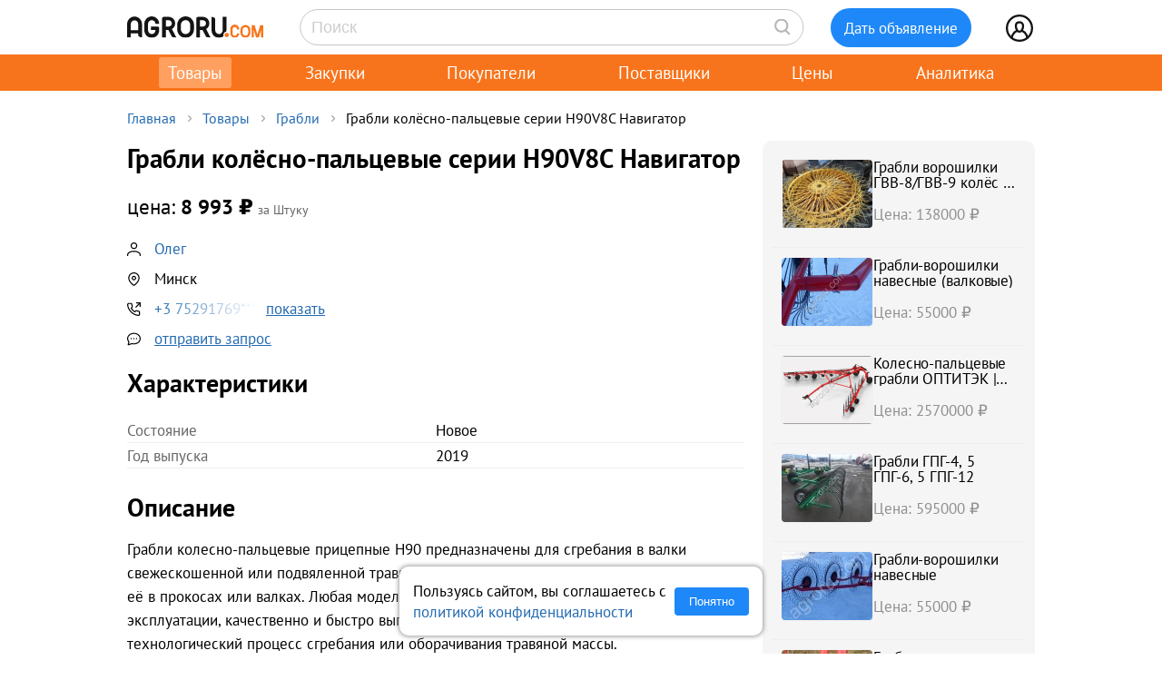

--- FILE ---
content_type: text/html; charset=UTF-8
request_url: https://agroru.com/doska/grabli-kolesno-paltsevye-serii-h90v8c-navigator-miragromash-93972.htm
body_size: 17191
content:
<!DOCTYPE HTML PUBLIC "-//W3C//DTD HTML 4.01 Transitional//EN" "http://www.w3.org/TR/html4/loose.dtd">
<html>
<head>
	<title>Грабли колёсно-пальцевые серии H90V8C Навигатор</title>
    <meta name="viewport" content="width=device-width, initial-scale=1.0">

			<meta http-equiv="Content-Type" content="text/html; charset=utf-8">
	<meta name="description" content="Грабли колесно-пальцевые прицепные H90 предназначены для сгребания в валки свежескошенной или подвяленной травы и переворачивания её в прокосах или в" />
	<link rel="icon" href="/favicon.ico" type="image/x-icon">
    <link rel="icon" href="/favicon.svg" type="image/svg+xml">

    <link rel="preload" href="/local/templates/myplanwillcometrue/fonts/pt-sans-v18-cyrillic_latin-regular.woff2" as="font" type="font/woff2" crossorigin><link rel="preload" href="/local/templates/myplanwillcometrue/fonts/pt-sans-v18-cyrillic_latin-700.woff2" as="font" type="font/woff2" crossorigin>
    <link rel="preconnect" href="https://storage.agroru.com" crossorigin>

    	<link href="/bitrix/js/main/core/css/core.min.css?14827326302854" type="text/css" rel="stylesheet" />



<link href="/bitrix/js/ui/fonts/opensans/ui.font.opensans.min.css?15827570621861" type="text/css"  rel="stylesheet" />
<link href="/bitrix/js/main/popup/dist/main.popup.bundle.min.css?158275721223381" type="text/css"  rel="stylesheet" />
<link href="/bitrix/cache/css/ru/myplanwillcometrue/page_f0710f1d813873daab23baaae3ea9292/page_f0710f1d813873daab23baaae3ea9292_v1.css?176960759837807" type="text/css"  rel="stylesheet" />
<link href="/bitrix/cache/css/ru/myplanwillcometrue/template_87a2035b5173da08bc2cc45cddb992a3/template_87a2035b5173da08bc2cc45cddb992a3_v1.css?176969738977900" type="text/css"  data-template-style="true" rel="stylesheet" />
	<script type="text/javascript">if(!window.BX)window.BX={};if(!window.BX.message)window.BX.message=function(mess){if(typeof mess=='object') for(var i in mess) BX.message[i]=mess[i]; return true;};</script>
<script type="text/javascript">(window.BX||top.BX).message({'JS_CORE_LOADING':'Загрузка...','JS_CORE_NO_DATA':'- Нет данных -','JS_CORE_WINDOW_CLOSE':'Закрыть','JS_CORE_WINDOW_EXPAND':'Развернуть','JS_CORE_WINDOW_NARROW':'Свернуть в окно','JS_CORE_WINDOW_SAVE':'Сохранить','JS_CORE_WINDOW_CANCEL':'Отменить','JS_CORE_WINDOW_CONTINUE':'Продолжить','JS_CORE_H':'ч','JS_CORE_M':'м','JS_CORE_S':'с','JSADM_AI_HIDE_EXTRA':'Скрыть лишние','JSADM_AI_ALL_NOTIF':'Показать все','JSADM_AUTH_REQ':'Требуется авторизация!','JS_CORE_WINDOW_AUTH':'Войти','JS_CORE_IMAGE_FULL':'Полный размер'});</script>

<script type="text/javascript" src="/bitrix/js/main/core/core.min.js?1582757212247888"></script>

<script>BX.setJSList(['/bitrix/js/main/core/core_ajax.js','/bitrix/js/main/core/core_promise.js','/bitrix/js/main/polyfill/promise/js/promise.js','/bitrix/js/main/loadext/loadext.js','/bitrix/js/main/loadext/extension.js','/bitrix/js/main/polyfill/promise/js/promise.js','/bitrix/js/main/polyfill/find/js/find.js','/bitrix/js/main/polyfill/includes/js/includes.js','/bitrix/js/main/polyfill/matches/js/matches.js','/bitrix/js/ui/polyfill/closest/js/closest.js','/bitrix/js/main/polyfill/fill/main.polyfill.fill.js','/bitrix/js/main/polyfill/find/js/find.js','/bitrix/js/main/polyfill/matches/js/matches.js','/bitrix/js/main/polyfill/core/dist/polyfill.bundle.js','/bitrix/js/main/polyfill/core/dist/polyfill.bundle.js','/bitrix/js/main/lazyload/dist/lazyload.bundle.js','/bitrix/js/main/polyfill/core/dist/polyfill.bundle.js','/bitrix/js/main/parambag/dist/parambag.bundle.js']);
BX.setCSSList(['/bitrix/js/main/lazyload/dist/lazyload.bundle.css','/bitrix/js/main/parambag/dist/parambag.bundle.css']);</script>
<script type="text/javascript">(window.BX||top.BX).message({'LANGUAGE_ID':'ru','FORMAT_DATE':'DD.MM.YYYY','FORMAT_DATETIME':'DD.MM.YYYY HH:MI:SS','COOKIE_PREFIX':'agroru_com','SERVER_TZ_OFFSET':'10800','SITE_ID':'ru','SITE_DIR':'/','USER_ID':'','SERVER_TIME':'1769817648','USER_TZ_OFFSET':'0','USER_TZ_AUTO':'Y','bitrix_sessid':'375a5dd65668fb1941afb9406beb0cea'});</script>


<script type="text/javascript" src="/bitrix/js/main/popup/dist/main.popup.bundle.min.js?158275721257817"></script>
<script type="text/javascript" src="/bitrix/js/main/jquery/jquery-1.8.3.min.js?153514448893637"></script>
<script type="text/javascript">BX.setJSList(['/local/components/api/ads.detail/templates/youllpayus/script.js','/local/templates/myplanwillcometrue/components/bitrix/menu/adaptive/script.js','/local/templates/myplanwillcometrue/components/bitrix/sale.basket.basket.line/.default/script.js','/local/templates/myplanwillcometrue/components/bitrix/system.auth.form/top_side/script.js']); </script>
<script type="text/javascript">BX.setCSSList(['/local/components/api/ads.detail/templates/youllpayus/style.css','/local/components/hl/doska.list.pohojie/templates/best_sellers/style.css','/local/components/api/ads.related/templates/similar_v1/style.css','/local/components/hl/doska.list.pohojie/templates/.default/style.css','/local/templates/myplanwillcometrue/components/bitrix/menu/adaptive/style.css','/local/templates/myplanwillcometrue/components/bitrix/sale.basket.basket.line/.default/style.css','/local/templates/myplanwillcometrue/components/bitrix/system.auth.form/top_side/style.css','/local/templates/myplanwillcometrue/template_styles.css']); </script>
<link rel="canonical" href="https://agroru.com/doska/grabli-kolesno-paltsevye-serii-h90v8c-navigator-miragromash-93972.htm">
<meta property="og:title" content="Грабли колёсно-пальцевые серии H90V8C Навигатор"/>
<meta property="og:type" content="product"/>
<meta property="og:url" content="https://agroru.com/doska/grabli-kolesno-paltsevye-serii-h90v8c-navigator-miragromash-93972.htm"/>
<meta property="og:site_name" content="Агрору.ком — торговая площадка для сельского хозяйства и пищевой промышленности"/>
<meta property="og:description" content="Грабли колесно-пальцевые прицепные H90 предназначены для сгребания в валки свежескошенной или подвяленной травы и переворачивания её в прокосах или в"/>



	<script type="text/javascript"  src="/bitrix/cache/js/ru/myplanwillcometrue/template_4927f8a3b1bd26f806a634ca806029c5/template_4927f8a3b1bd26f806a634ca806029c5_v1.js?17696075976768"></script>
<script type="text/javascript"  src="/bitrix/cache/js/ru/myplanwillcometrue/page_5ccaefa382771fc552f6b00cbaf2efe4/page_5ccaefa382771fc552f6b00cbaf2efe4_v1.js?17696075981520"></script>

		<script defer type="text/javascript" src="/local/templates/.default/js/common.js?15"></script>
    <!-- Google tag (gtag.js) -->
    <script async src="https://www.googletagmanager.com/gtag/js?id=G-7QG8CR5N5Y"></script>
    <script>
        window.dataLayer = window.dataLayer || [];
        function gtag(){dataLayer.push(arguments);}
        gtag('js', new Date());

        gtag('config', 'G-7QG8CR5N5Y');
    </script>
    <script defer type="text/javascript" src="/local/templates/myplanwillcometrue/js/app.js?2"></script>
    <script defer type="text/javascript" src="/local/templates/myplanwillcometrue/js/moment.min.js"></script>
    <script defer type="text/javascript" src="/local/templates/myplanwillcometrue/js/helper.js?27"></script>
    <script defer type="text/javascript" src="/local/templates/myplanwillcometrue/js/lazysizes.min.js" async=""></script>
    <script defer type="text/javascript" src="/local/templates/myplanwillcometrue/js/createjs-2015.11.26.min.js"></script>

    <!-- Yandex.RTB -->
    <script>window.yaContextCb=window.yaContextCb||[]</script>
    <script src="https://yandex.ru/ads/system/context.js" async></script>

    <!-- Varioqub experiments -->
    <script type="text/javascript">
        (function(e, x, pe, r, i, me, nt){
            e[i]=e[i]||function(){(e[i].a=e[i].a||[]).push(arguments)},
                me=x.createElement(pe),me.async=1,me.src=r,nt=x.getElementsByTagName(pe)[0],me.addEventListener('error',function(){function cb(t){t=t[t.length-1],'function'==typeof t&&t({flags:{}})};Array.isArray(e[i].a)&&e[i].a.forEach(cb);e[i]=function(){cb(arguments)}}),nt.parentNode.insertBefore(me,nt)})
        (window, document, 'script', 'https://abt.s3.yandex.net/expjs/latest/exp.js', 'ymab');
        ymab('metrika.7398205', 'init'/*, {clientFeatures}, {callback}*/);
    </script>

	
</head>
<body >
    <!-- Yandex.Metrika counter --> <script type="text/javascript">     (function(m,e,t,r,i,k,a){         m[i]=m[i]||function(){(m[i].a=m[i].a||[]).push(arguments)};         m[i].l=1*new Date();         for (var j = 0; j < document.scripts.length; j++) {if (document.scripts[j].src === r) { return; }}         k=e.createElement(t),a=e.getElementsByTagName(t)[0],k.async=1,k.src=r,a.parentNode.insertBefore(k,a)     })(window, document,'script','https://mc.yandex.ru/metrika/tag.js?id=7398205', 'ym');      ym(7398205, 'init', {ssr:true, webvisor:true, clickmap:true, ecommerce:"dataLayer", accurateTrackBounce:true, trackLinks:true}); </script> <noscript><div><img src="https://mc.yandex.ru/watch/7398205" style="position:absolute; left:-9999px;" alt="" /></div></noscript> <!-- /Yandex.Metrika counter -->

<div class="main-wrap">

    
	
    <div class="control-block-top-wrap">
    <div class="control-block-top">

        <div class="logo-top">
            <a href="/" title="Агрору.ком - сельхозпродукция, сельхозтехника, оборудование">
                <img src="/local/templates/myplanwillcometrue/img/agrorucom.svg">
                <div class="burger">
                    <div class="burger line"></div>
                    <div class="burger line"></div>
                    <div class="burger line"></div>
                </div>
            </a>
        </div>

        
        <div class="search-block-top">
            <form id="vSearch" class="vSearch" action="/doska/" method="get">
                <input id="vSearch__input" type="text" name="txt" placeholder="Поиск" value="" class="vSearch__input">
                <i class="vSearch__btn icon-search" id="vSearch__btn icon-search"></i>
            </form>
        </div>

        <div class="tovar-add-block">
            <a rel="nofollow"
               href="/doska/add/">
                <div class="icon-tovar-add">+</div>
                <div class="tovar-add-button">Дать объявление</div>
            </a>
        </div>

        <div class="auth-block-top">
            <div class="vUser">
                <a href="/profile/" rel="nofollow"  title="Профиль">
                    <div class="icon-user"></div>
                </a>
                                <div class="profile-icon-updates-indicator"></div>
            </div>
        </div>

    </div>
    </div>
    <div class="control-block-top-wrap-white">
    </div>





<div class="top-menu-wrap">
    
    <div class="top-menu">
		
			<div class="top-menu-item">
                <a  class="active"                        href="/"
                    >Товары					                </a>
            </div>
		
			<div class="top-menu-item">
                <a                         href="/spros/"
                    >Закупки					                </a>
            </div>
		
			<div class="top-menu-item">
                <a                         href="/buyers/"
                    >Покупатели					                </a>
            </div>
		
			<div class="top-menu-item">
                <a                         href="/pages/"
                    >Поставщики					                </a>
            </div>
		
			<div class="top-menu-item">
                <a                         href="/price_map/"
                    >Цены					                </a>
            </div>
		
			<div class="top-menu-item">
                <a                         href="/news/"
                    >Аналитика					                </a>
            </div>
		
	</div>
</div>


<div class="wrap">
    <div class="wrap-col-c">
		<div class="grid">

			                <div class="breadcrumbs">
                <a href="/" class="no">Главная</a><div class="arrow"></div><a href="/doska/" class="no">Товары</a><div class="arrow"></div><a href="/doska/grabli/" class="no">Грабли</a><div class="arrow"></div><div class="no">Грабли колёсно-пальцевые серии H90V8C Навигатор</div>                </div>
            
			<div class="grid-row">


				                				<div class="main-center">

					







<script type="text/javascript">
    function read_more() {
        var evt = window.event;
        evt.preventDefault();
        evt.stopPropagation();

        var el = document.getElementById('dd_text_fulltext');
        el.style.display = 'block';
        el.style.textOverflow = 'unset';
        el.style.webkitLineClamp = 'unset';

        var el2 = document.getElementById('dd_text_readmore_link');
        el2.style.display = 'none';
    }
</script>

<div class="dd_cont">

    <div class="dd_cont-left">

		
            
            <script type="application/ld+json">
            {
              "@context": "https://schema.org",
              "@type": "Product",
              "name": "\u0413\u0440\u0430\u0431\u043b\u0438 \u043a\u043e\u043b\u0451\u0441\u043d\u043e-\u043f\u0430\u043b\u044c\u0446\u0435\u0432\u044b\u0435 \u0441\u0435\u0440\u0438\u0438 H90V8C \u041d\u0430\u0432\u0438\u0433\u0430\u0442\u043e\u0440",
              "image": null,
              "description": "\u0413\u0440\u0430\u0431\u043b\u0438 \u043a\u043e\u043b\u0435\u0441\u043d\u043e-\u043f\u0430\u043b\u044c\u0446\u0435\u0432\u044b\u0435 \u043f\u0440\u0438\u0446\u0435\u043f\u043d\u044b\u0435 H90 \u043f\u0440\u0435\u0434\u043d\u0430\u0437\u043d\u0430\u0447\u0435\u043d\u044b \u0434\u043b\u044f \u0441\u0433\u0440\u0435\u0431\u0430\u043d\u0438\u044f \u0432 \u0432\u0430\u043b\u043a\u0438 \u0441\u0432\u0435\u0436\u0435\u0441\u043a\u043e\u0448\u0435\u043d\u043d\u043e\u0439 \u0438\u043b\u0438 \u043f\u043e\u0434\u0432\u044f\u043b\u0435\u043d\u043d\u043e\u0439 \u0442\u0440\u0430\u0432\u044b \u0438 \u043f\u0435\u0440\u0435\u0432\u043e\u0440\u0430\u0447\u0438\u0432\u0430\u043d\u0438\u044f \u0435\u0451 \u0432 \u043f\u0440\u043e\u043a\u043e\u0441\u0430\u0445 \u0438\u043b\u0438 \u0432\u0430\u043b\u043a\u0430\u0445. \u041b\u044e\u0431\u0430\u044f \u043c\u043e\u0434\u0435\u043b\u044c \u0433\u0440\u0430\u0431\u043b\u0435\u0439 \u0441\u0435\u0440\u0438\u0438 H90 \u043e\u0447\u0435\u043d\u044c \u043f\u0440\u0430\u043a\u0442\u0438\u0447\u043d\u0430 \u0438 \u043f\u0440\u043e\u0441\u0442\u0430 \u0432 \u044d\u043a\u0441\u043f\u043b\u0443\u0430\u0442\u0430\u0446\u0438\u0438, \u043a\u0430\u0447\u0435\u0441\u0442\u0432\u0435\u043d\u043d\u043e \u0438 \u0431\u044b\u0441\u0442\u0440\u043e \u0432\u044b\u043f\u043e\u043b\u043d\u044f\u0435\u0442 \u0442\u0435\u0445\u043d\u043e\u043b\u043e\u0433\u0438\u0447\u0435\u0441\u043a\u0438\u0439 \u043f\u0440\u043e\u0446\u0435\u0441\u0441 \u0441\u0433\u0440\u0435\u0431\u0430\u043d\u0438\u044f \u0438\u043b\u0438",
              "sku": "2702508"
                            ,
              "offers": {
                "@type": "Offer",
                "url": "https://agroru.com/doska/grabli-kolesno-paltsevye-serii-h90v8c-navigator-miragromash-93972.htm",
                "price": "8993.00",
                "priceCurrency": "RUB",
                "availability": "https://schema.org/InStock"
              }
                          }
            </script>


        

            <div class="dd-hdr-and-photo-block">

                <div class="dd-contacts-wrap">

                    <div class="dd-hdr-block">

                        <div class="dd_hdr">
                            <h1>Грабли колёсно-пальцевые серии H90V8C Навигатор</h1>
                        </div>

                        
                    </div>

				
                    <div class="dd-user-block-wrap">

                        <div class="dd-price-block">

                                                            <div class="dd-price-full">
                                    <div class="dd_price"><span>цена:</span> 8 993                                        &#8381;
                                    </div>
                                    <div class="dd_price_edizm">за Штуку</div>
                                                                    </div>

                            
                        </div>

                        <div class="dd-user-block">

                            <div class="dd-user-hdr" onclick="ym(7398205,'reachGoal','UNameUrl');return true;">
                                
                                        <a  href="/pages/318179/">
                                            Олег                                        </a>

                                                                    </div>
                            
                        </div>


                                                    <div class="dd-geo-block">
                                <div class="dd_cont_address">
                                    Минск                                </div>
                            </div>
                        
                        <div class="dd-phones-block-wrap">

                            <div class="dd_cont_phones" onclick="ym(7398205,'reachGoal','showPhone');return true;">
                                <div data-phone-id="019b74d3-508c-729c-b152-eaba4b428119" data-rubric-id="1975" data-ad-code="grabli-kolesno-paltsevye-serii-h90v8c-navigator-miragromash-93972" class="show_phone_inline get_ads_phone" title="Показать телефон"><span>+3 75291769***</span><span class="show-btn">показать</span></div>                            </div>
                            
                        </div>

                        
                        <div class="dd_cont_message">
                            <a style="text-decoration: underline;" onclick="ym(7398205,'reachGoal', 'ddmessagedesc'); return true;" href="/doska/order.php?ID=2702508" rel="nofollow">отправить запрос</a>

                        </div>

                    </div>


                </div>

            </div>

            <div class="dd_photo-and-parameters-wrap">

								                    <div class="dd_parameters-block-wrap">
                        <h2 class="dd_parameters-hdr">Характеристики</h2>
						
                        <div class="dd_parameters-block" onclick="ym(7398205,'reachGoal','ParamsUrl');return true;">
							                                <div class="dd_parameters-block-param">
                                    <div class="dd_parameters-block-param-name">Состояние</div>
                                    <div class="dd_parameters-block-param-value">
										Новое                                    </div>
                                </div>
							                                <div class="dd_parameters-block-param">
                                    <div class="dd_parameters-block-param-name">Год выпуска</div>
                                    <div class="dd_parameters-block-param-value">
										2019                                    </div>
                                </div>
							                        </div>

                    </div>
				
                <div class="dd_text">
                    <div class="dd_text_hdr">
                        Описание
                    </div>

                    <div id="dd_text_fulltext" class="dd_text_fulltext">
						Грабли колесно-пальцевые прицепные H90 предназначены для сгребания в валки свежескошенной или подвяленной травы и переворачивания <br />
её в прокосах или валках. Любая модель граблей серии H90 очень практична и проста в эксплуатации, качественно и быстро выполняет <br />
технологический процесс сгребания или оборачивания травяной массы.<br />
<br />
Описание: несколько операции в одной машине: сгребание, ворошение и <br />
переворачивание; центральное рабочее колесо ворошит массу <br />
под будущим валком; перевод в транспортное или рабочее <br />
положение осуществляется оператором из кабины трактора <br />
при помощи гидравлической системы и двух гидроцилиндров,<br />
по одному на каждую рабочую секцию.<br />
<br />
H90V8С - ширина захвата 6м, кол-во рабочих колес 8(+1) шт.<br />
<br />
H90V10С - ширина захвата 7м, кол-во рабочих колес 10(+1) шт.                    </div>

                                            <a id="dd_text_readmore_link" href="#" onclick="read_more();">Показать полное описание</a>
                    
                    <div class="call-mail"><div onclick="ym(7398205,'reachGoal','call-mail'); return true;"><span class="call-mail-name">Олег</span><br>Тел: <div data-phone-id="019b74d3-508c-729c-b152-eaba4b428119" data-rubric-id="1975" data-ad-code="grabli-kolesno-paltsevye-serii-h90v8c-navigator-miragromash-93972" class="show_phone_inline get_ads_phone" title="Показать телефон"><span>+3 75291769***</span><span class="show-btn">показать телефон</span></div></div><div onclick="ym(7398205,'reachGoal','DescShowMail'); return true;">e-Mail: <a style="text-decoration: underline;" onclick="ym(7398205,'reachGoal', 'ddmessagedesc'); return true;" href="/doska/order.php?ID=2702508" rel="nofollow">отправить запрос</a></div></div>
                </div>

            </div>


			

			
			            <div class="doska_price_spros">
				                <div><a href="/doska/grabli/">Цены на Грабли, поставщики</a>&nbsp; <span class="rub_cnt_total">77 <span class="rub_cnt_upd">+2</span></span></div>
                <div><a href="/spros/grabli/">Закупки, спрос на Грабли, покупатели</a>&nbsp; <span class="rub_cnt_total">8 </span></div>
            </div>

            <div class="dd_date">

				
                <div>№&nbsp;2702508</div>
                				<div class="views"> · 1980 просмотров</div>
            </div>


			
		

    </div>


	
        <div class="dd_cont-right">

            
    <div class="similar1-wrap" onclick="ym(7398205,'reachGoal','ddSimilar');return true;">

        <div class="similar1">

            
                <div class="similar1-item-box">

                    <div class="similar1-img">

                        
                            <a href="/doska/grabli-voroshilki-gvv-8-gvv-9-koles-2-gidrotsilindra-46987.htm">
                                <img src="https://storage.agroru.com/files/image/qPxGj/2thiadi8mwwtn33iwuaeebp1zi07rewotpxkyn62.png?w=100&h=75&fit=crop" alt=""></a>

                                            </div>

                    <div class="similar1-desc">
                        <div class="similar1-txt">
                            <a href="/doska/grabli-voroshilki-gvv-8-gvv-9-koles-2-gidrotsilindra-46987.htm">Грабли ворошилки ГВВ-8/ГВВ-9 колёс 2 Гидроцилиндра</a>
                        </div>

                        <div class="similar1-price">Цена: 138000&nbsp;₽</div>                    </div>

                </div>

                
                <div class="similar1-item-box">

                    <div class="similar1-img">

                        
                            <a href="/doska/grabli-voroshilki-navesnye-valkovye-35074.htm">
                                <img src="https://storage.agroru.com/files/image/mp5zN/pld5xim3p8w9mhwyxfrl2cehfyopbm18luxspxql.png?w=100&h=75&fit=crop" alt=""></a>

                                            </div>

                    <div class="similar1-desc">
                        <div class="similar1-txt">
                            <a href="/doska/grabli-voroshilki-navesnye-valkovye-35074.htm">Грабли-ворошилки навесные (валковые)</a>
                        </div>

                        <div class="similar1-price">Цена: 55000&nbsp;₽</div>                    </div>

                </div>

                
                <div class="similar1-item-box">

                    <div class="similar1-img">

                        
                            <a href="/doska/kolesno-paltsevye-grabli-optitech-serii-tonutti-audax-16-53749.htm">
                                <img src="https://storage.agroru.com/files/image/q24E8/xze9ktok4ub5lhcbrr8hzxgoytom500hipn5btwb.png?w=100&h=75&fit=crop" alt=""></a>

                                            </div>

                    <div class="similar1-desc">
                        <div class="similar1-txt">
                            <a href="/doska/kolesno-paltsevye-grabli-optitech-serii-tonutti-audax-16-53749.htm">Колесно-пальцевые грабли ОПТИТЭК | OPTITECH серии TONUTTI | ТОНУТТИ AUDAX 16</a>
                        </div>

                        <div class="similar1-price">Цена: 2570000&nbsp;₽</div>                    </div>

                </div>

                
                <div class="similar1-item-box">

                    <div class="similar1-img">

                        
                            <a href="/doska/grabli-gpg-6-gpg-12-40879.htm">
                                <img src="https://storage.agroru.com/files/image/OB54o/at8kxyhlzxucmr1syxzo7wjyixc5tm1xxtta0gs7.JPG?w=100&h=75&fit=crop" alt=""></a>

                                            </div>

                    <div class="similar1-desc">
                        <div class="similar1-txt">
                            <a href="/doska/grabli-gpg-6-gpg-12-40879.htm">Грабли ГПГ-4, 5 ГПГ-6, 5 ГПГ-12</a>
                        </div>

                        <div class="similar1-price">Цена: 595000&nbsp;₽</div>                    </div>

                </div>

                
                <div class="similar1-item-box">

                    <div class="similar1-img">

                        
                            <a href="/doska/grabli-voroshilki-navesnye-4740.htm">
                                <img src="https://storage.agroru.com/files/image/Mw2MD/6egbwob82mvbgmvixcmna6xlrfganlvkqsy19r2e.jpg?w=100&h=75&fit=crop" alt=""></a>

                                            </div>

                    <div class="similar1-desc">
                        <div class="similar1-txt">
                            <a href="/doska/grabli-voroshilki-navesnye-4740.htm">Грабли-ворошилки навесные</a>
                        </div>

                        <div class="similar1-price">Цена: 55000&nbsp;₽</div>                    </div>

                </div>

                
                <div class="similar1-item-box">

                    <div class="similar1-img">

                        
                            <a href="/doska/grabli-voroshilki-gvn-5-usilennye-29824.htm">
                                <img src="https://storage.agroru.com/files/image/qmYEE/bvxtfqpppnwv3axwdbtizxxsmnmxra11hdqzlerp.jpg?w=100&h=75&fit=crop" alt=""></a>

                                            </div>

                    <div class="similar1-desc">
                        <div class="similar1-txt">
                            <a href="/doska/grabli-voroshilki-gvn-5-usilennye-29824.htm">Грабли-ворошилки ГВН-5 Усиленные</a>
                        </div>

                        <div class="similar1-price">Цена: 42000&nbsp;₽</div>                    </div>

                </div>

                
                <div class="similar1-item-box">

                    <div class="similar1-img">

                        
                            <a href="/doska/grabli-voroshilki-navesnye-5-kolesnye-58936.htm">
                                <img src="https://storage.agroru.com/files/image/joMDQ/6wztubec0dbbbxnyb9ed05jktgpasymm3gvzvukd.jpg?w=100&h=75&fit=crop" alt=""></a>

                                            </div>

                    <div class="similar1-desc">
                        <div class="similar1-txt">
                            <a href="/doska/grabli-voroshilki-navesnye-5-kolesnye-58936.htm">Грабли-ворошилки навесные 5 колесные</a>
                        </div>

                                            </div>

                </div>

                
                <div class="similar1-item-box">

                    <div class="similar1-img">

                        
                            <a href="/doska/grabli-voroshilka-traktornye-pyatikolesnye-gv-5k-80109.htm">
                                <img src="https://storage.agroru.com/files/image/7nAWj/c6r3hhvegmbtgz8l04pormipqxbzfb8nxbgzqpbp.jpg?w=100&h=75&fit=crop" alt=""></a>

                                            </div>

                    <div class="similar1-desc">
                        <div class="similar1-txt">
                            <a href="/doska/grabli-voroshilka-traktornye-pyatikolesnye-gv-5k-80109.htm">Грабли-ворошилка тракторные пятиколесные ГВ-5К</a>
                        </div>

                        <div class="similar1-price">Цена: 32000&nbsp;₽</div>                    </div>

                </div>

                
                <div class="similar1-item-box">

                    <div class="similar1-img">

                        
                            <a href="/doska/grabli-voroshilki-28121.htm">
                                <img src="https://storage.agroru.com/files/image/jV8qj/5v8pc7ssbvcl9hqdmux1ztzhcdtwauiwue5f7wnh.jpg?w=100&h=75&fit=crop" alt=""></a>

                                            </div>

                    <div class="similar1-desc">
                        <div class="similar1-txt">
                            <a href="/doska/grabli-voroshilki-28121.htm">Грабли-ворошилки</a>
                        </div>

                        <div class="similar1-price">Цена: 50000&nbsp;₽</div>                    </div>

                </div>

                
                <div class="similar1-item-box">

                    <div class="similar1-img">

                        
                            <a href="/doska/grabli-voroshilki-ogr-4-proizvodstvo-belgorod-76101.htm">
                                <img src="https://storage.agroru.com/files/image/AEeM6/eeiosei1vw4ybedqj8ddmdzhlk2prttkidukte2d.jpg?w=100&h=75&fit=crop" alt=""></a>

                                            </div>

                    <div class="similar1-desc">
                        <div class="similar1-txt">
                            <a href="/doska/grabli-voroshilki-ogr-4-proizvodstvo-belgorod-76101.htm">Грабли-ворошилки OGR-4 производство Белгород</a>
                        </div>

                        <div class="similar1-price">Цена: 41600&nbsp;₽</div>                    </div>

                </div>

                
        </div>
    </div>


        </div>

	
</div>






        
                <!-- Yandex.RTB R-A-14196107-1 -->
                <div id="yandex_rtb_R-A-14196107-1"></div>
                <script>
                    window.yaContextCb.push(() => {
                        Ya.Context.AdvManager.render({
                            "blockId": "R-A-14196107-1",
                            "renderTo": "yandex_rtb_R-A-14196107-1"
                        })
                    })
                </script>

            
        
		

    <div style="margin:30px 0;">
        <h2>Грабли</h2>
    </div>

	
	    <div class="pagemenu" style="margin-bottom:30px;">
        <ul>
			                <li class="pagemenu_sel">
                    <a href="/doska/grabli/" >Товары <span>( 77 )</span></a>
                </li>
			                <li >
                    <a href="/spros/grabli/" >Закупки <span>( 8 )</span></a>
                </li>
			        </ul>
    </div>


    <div class="dd_similar_block_wrap">

		
            <div class="dd_similar_block_item">

                <div class="dd_similar_block_img">

                    <a href="/doska/grabli-voroshilki-usilennye-49451.htm"
                       rel="nofollow"
                       title="Грабли-ворошилки усиленные">

													                                <img class="lazyload" data-src="https://storage.agroru.com/files/image/1l0B8/2kdb3xxgk8asp79uqvsot4zjvtfbppaevilrc4qs.jpg?w=300&h=300&fit=crop" src="https://storage.agroru.com/files/image/1l0B8/2kdb3xxgk8asp79uqvsot4zjvtfbppaevilrc4qs.jpg?w=100&h=100&fit=crop" alt="Грабли-ворошилки усиленные">
															                    </a>

                </div>

                <div class="dd_similar_block_t_desc">

                    <div class="dd_similar_block_t_hdr">
                        <a href="/doska/grabli-voroshilki-usilennye-49451.htm"
                           title="Грабли-ворошилки усиленные">Грабли ворошилки усиленные</a>
                    </div>
                    <div class="dd_similar_block_t_text" onclick="ShowFullDesc(this);">
						При сборке наших граблей особое внимание было уделено качеству сварных швов, а так же материалам использованным для изготовления рабочих колес и других узлов изделия.<br />
- Так, например, для изготовления пальцев рабочих колес была использована проволока из закаленной пружинной стали диаметром 7 мм.<br />
- Толщина металла опорной пластины составляет 10 мм, что значительно превышает данный параметр граблей турецких производителей, где использован металл толщиной всего 7 мм.<br />
- Крепление рабочего колеса граблей к раме осуществляется автомобильной колесной ступицей с коническим подшипником. Все это, а так же тщательный контроль на всех этапах производства позволяет говорить о том, что мы готовы предложить вам более качественный товар по самой выгодной цене на рынке аналогичного сельскохозяйственного оборудования в России и странах СНГ.<br />
<br />
Технические характеристики (4 колеса/5 колес):<br />
<br />
* Максимальная ширина сгребания - 2.5 м. / 3.3 м.<br />
* Диаметр рабочего колеса - 1.5 м<br />
* Диаметр пальцев - 7 мм.<br />
* Мате... <a href="/doska/grabli-voroshilki-usilennye-49451.htm">подробнее</a>
						<div class="call-mail" onclick="ym(7398205,'reachGoal','call-mail-similar'); return true;"><div><span class="dd_similar_block_contacts_hdr">Алексей</span><br>Тел: <a id="show_phone_text" data="W1IFBwMDdX9VXgI%3D" class="show_phone_inline" title="Показать номер телефона" rel="nofollow"><span>+79530194</span><span class="show-btn">показать номер</span></a><br></div><div>e-Mail: <a onclick="ym(7398205,'reachGoal', 'ddmessagedesc_similar'); return true;" href="/doska/order.php?ID=2727747" rel="nofollow">отправить запрос</a></div></div>
                    </div>

                </div>

                <div class="dd_similar_block_shop">

                    <div class="dd_similar_block_price_block">
						                            <div class="dd_similar_block_t_price">
								50 000 <span class="also2-currency">&nbsp;₽</span>                            </div>
                            <div class="">
								Штука                            </div>
						                    </div>

                    <div class="dd_similar_block_t_order" onclick="ym(7398205,'reachGoal','call-mail-similar-button'); return true;">

						<a id="show_phone_text" data="W1IFBwMDdX9VXgI%3D" class="dd-similar-block-show-phone" title="Позвонить" rel="nofollow">Позвонить</a>

                    </div>

                    <div class="dd_similar_block_t_order" onclick="ym(7398205,'reachGoal','ddmessagedesc_similar-button'); return true;">
                        <a href="/doska/order.php?ID=2727747" onClick=""                           rel="nofollow" class="dd-similar-block-order-button">Написать</a>
                    </div>

                </div>

            </div>

		
            <div class="dd_similar_block_item">

                <div class="dd_similar_block_img">

                    <a href="/doska/grabli-voroshilki-9-ti-kolesnye-43009.htm"
                       rel="nofollow"
                       title="Грабли ворошилки 9-ти колёсные">

													                                <img class="lazyload" data-src="https://storage.agroru.com/files/image/qPX1j/bsmtoohiuukpi41mcbbyhlhuuosif7vgbo731yfr.jpg?w=300&h=300&fit=crop" src="https://storage.agroru.com/files/image/qPX1j/bsmtoohiuukpi41mcbbyhlhuuosif7vgbo731yfr.jpg?w=100&h=100&fit=crop" alt="Грабли ворошилки 9-ти колёсные">
															                    </a>

                </div>

                <div class="dd_similar_block_t_desc">

                    <div class="dd_similar_block_t_hdr">
                        <a href="/doska/grabli-voroshilki-9-ti-kolesnye-43009.htm"
                           title="Грабли ворошилки 9-ти колёсные">Грабли ворошилки ти колёсные</a>
                    </div>
                    <div class="dd_similar_block_t_text" onclick="ShowFullDesc(this);">
						Грабли-ворошилки 9 колесные, ширина обработки 6 метров. Разработка 2023 года <br />
Колесно-пальцевые грабли предназначены для сгребания подвяленной и сухой массы из валков и прокосов и формирования валков заданной ширины, а также оборота ранее сформированных валков.<br />
<br />
Прицепной тип агрегатирования.<br />
Широкие грабли.<br />
Производительность до 7,4 Га/час.<br />
Качественная сборка и сварка.<br />
<br />
Грабли агрегатируются с тракторами тягового класса 6-14 кН, оборудованы гидравлическим механизмом перевода машины из рабочего положения в транспортное и наоборот. Привод рабочих органов (рабочих колѐс) осуществляется за счѐт сцепления их с почвой.<br />
<br />
<br />
<br />
При движении граблей по прокосу рабочие колѐса за счѐт сцепления с почвой вращаются. Благодаря расположению пальцевых колѐс под углом к направлению движения и вращению их, провяленная масса, захваченная первым колесом, перемещается на величину захвата этого колеса. Затем оно подхватывается вторым, третьим и т.д. колѐсами. <br />
Таким образом, после прохода всех колѐс образуетс... <a href="/doska/grabli-voroshilki-9-ti-kolesnye-43009.htm">подробнее</a>
						<div class="call-mail" onclick="ym(7398205,'reachGoal','call-mail-similar'); return true;"><div><span class="dd_similar_block_contacts_hdr">Алексей</span><br>Тел: <a id="show_phone_text" data="W1IGAwcFfn1ZUgg%3D" class="show_phone_inline" title="Показать номер телефона" rel="nofollow"><span>+79674726</span><span class="show-btn">показать номер</span></a><br></div><div>e-Mail: <a onclick="ym(7398205,'reachGoal', 'ddmessagedesc_similar'); return true;" href="/doska/order.php?ID=2774176" rel="nofollow">отправить запрос</a></div></div>
                    </div>

                </div>

                <div class="dd_similar_block_shop">

                    <div class="dd_similar_block_price_block">
						                            <div class="dd_similar_block_t_price">
								196 000 <span class="also2-currency">&nbsp;₽</span>                            </div>
                            <div class="">
								Штука                            </div>
						                    </div>

                    <div class="dd_similar_block_t_order" onclick="ym(7398205,'reachGoal','call-mail-similar-button'); return true;">

						<a id="show_phone_text" data="W1IGAwcFfn1ZUgg%3D" class="dd-similar-block-show-phone" title="Позвонить" rel="nofollow">Позвонить</a>

                    </div>

                    <div class="dd_similar_block_t_order" onclick="ym(7398205,'reachGoal','ddmessagedesc_similar-button'); return true;">
                        <a href="/doska/order.php?ID=2774176" onClick=""                           rel="nofollow" class="dd-similar-block-order-button">Написать</a>
                    </div>

                </div>

            </div>

		
            <div class="dd_similar_block_item">

                <div class="dd_similar_block_img">

                    <a href="/doska/grabli-navesnye-dlya-sgrebaniya-vorosheniya-72476.htm"
                       rel="nofollow"
                       title="Грабли навесные для сгребания-ворошения">

													                                <img class="lazyload" data-src="https://storage.agroru.com/files/image/oA23o/71xne60rgf4jkcrzdtke9ysy6a2te0ukx8rkdter.png?w=300&h=300&fit=crop" src="https://storage.agroru.com/files/image/oA23o/71xne60rgf4jkcrzdtke9ysy6a2te0ukx8rkdter.png?w=100&h=100&fit=crop" alt="Грабли навесные для сгребания-ворошения">
															                    </a>

                </div>

                <div class="dd_similar_block_t_desc">

                    <div class="dd_similar_block_t_hdr">
                        <a href="/doska/grabli-navesnye-dlya-sgrebaniya-vorosheniya-72476.htm"
                           title="Грабли навесные для сгребания-ворошения">Грабли навесные для сгребания ворошения</a>
                    </div>
                    <div class="dd_similar_block_t_text" onclick="ShowFullDesc(this);">
						Грабли-ворошилки навесные 4-х колёсные для сгребания в валки и переворачивание массы .<br />
<br />
* Ширина захвата на сгребание 4-х колесных - 2.70 м.<br />
* Диаметр колёс - 150 см. (1.5м.)<br />
* Усиленные спицы из сверх прочной пружинной стали- толщина 7 мм !<br />
* В колесе спиц - 40 шт .<br />
* Опорная плита / основание (станина) толщина- 10 мм.<br />
* Колёса на ВАЗовских ступицах с коническими подшипниками .<br />
* Пружинная подвеска рамы граблей позволяет адаптироваться к любому типу поверхности земли (неровности , овраги) работая без пропусков .<br />
<br />
Произведены в России - более качественные и надёжные , чем те же самые польские , беларуские и турецкие грабли. Проверено временем и положительными отзывами покупателей .<br />
<br />
Гарантия долгосрочной службы !
						<div class="call-mail" onclick="ym(7398205,'reachGoal','call-mail-similar'); return true;"><div><span class="dd_similar_block_contacts_hdr">Иван</span><br>Тел: <a id="show_phone_text" data="W1IADQACfHxdWwQ%3D" class="show_phone_inline" title="Показать номер телефона" rel="nofollow"><span>+79093007</span><span class="show-btn">показать номер</span></a><br></div><div>e-Mail: <a onclick="ym(7398205,'reachGoal', 'ddmessagedesc_similar'); return true;" href="/doska/order.php?ID=2729727" rel="nofollow">отправить запрос</a></div></div>
                    </div>

                </div>

                <div class="dd_similar_block_shop">

                    <div class="dd_similar_block_price_block">
						                            <div class="dd_similar_block_t_price">
								50 000 <span class="also2-currency">&nbsp;₽</span>                            </div>
                            <div class="">
								Штука                            </div>
						                    </div>

                    <div class="dd_similar_block_t_order" onclick="ym(7398205,'reachGoal','call-mail-similar-button'); return true;">

						<a id="show_phone_text" data="W1IADQACfHxdWwQ%3D" class="dd-similar-block-show-phone" title="Позвонить" rel="nofollow">Позвонить</a>

                    </div>

                    <div class="dd_similar_block_t_order" onclick="ym(7398205,'reachGoal','ddmessagedesc_similar-button'); return true;">
                        <a href="/doska/order.php?ID=2729727" onClick=""                           rel="nofollow" class="dd-similar-block-order-button">Написать</a>
                    </div>

                </div>

            </div>

		
            <div class="dd_similar_block_item">

                <div class="dd_similar_block_img">

                    <a href="/doska/grabli-voroshilki-28121.htm"
                       rel="nofollow"
                       title="Грабли-ворошилки">

													                                <img class="lazyload" data-src="https://storage.agroru.com/files/image/jV8qj/5v8pc7ssbvcl9hqdmux1ztzhcdtwauiwue5f7wnh.jpg?w=300&h=300&fit=crop" src="https://storage.agroru.com/files/image/jV8qj/5v8pc7ssbvcl9hqdmux1ztzhcdtwauiwue5f7wnh.jpg?w=100&h=100&fit=crop" alt="Грабли-ворошилки">
															                    </a>

                </div>

                <div class="dd_similar_block_t_desc">

                    <div class="dd_similar_block_t_hdr">
                        <a href="/doska/grabli-voroshilki-28121.htm"
                           title="Грабли-ворошилки">Грабли ворошилки</a>
                    </div>
                    <div class="dd_similar_block_t_text" onclick="ShowFullDesc(this);">
						Грабли 4-х колесные УСИЛЕННЫЕ<br />
Российского - отечественного производства<br />
ВАЗовская ступица с коническим подшипником .<br />
Спицы из сверх прочной пружинной стали - 7 мм.<br />
Гарантия
						<div class="call-mail" onclick="ym(7398205,'reachGoal','call-mail-similar'); return true;"><div><span class="dd_similar_block_contacts_hdr">Алексей</span><br>Тел: <a id="show_phone_text" data="W1ICAwUEdXhUXQY%3D" class="show_phone_inline" title="Показать номер телефона" rel="nofollow"><span>+79276693</span><span class="show-btn">показать номер</span></a><br></div><div>e-Mail: <a onclick="ym(7398205,'reachGoal', 'ddmessagedesc_similar'); return true;" href="/doska/order.php?ID=2737733" rel="nofollow">отправить запрос</a></div></div>
                    </div>

                </div>

                <div class="dd_similar_block_shop">

                    <div class="dd_similar_block_price_block">
						                            <div class="dd_similar_block_t_price">
								50 000 <span class="also2-currency">&nbsp;₽</span>                            </div>
                            <div class="">
								Штука                            </div>
						                    </div>

                    <div class="dd_similar_block_t_order" onclick="ym(7398205,'reachGoal','call-mail-similar-button'); return true;">

						<a id="show_phone_text" data="W1ICAwUEdXhUXQY%3D" class="dd-similar-block-show-phone" title="Позвонить" rel="nofollow">Позвонить</a>

                    </div>

                    <div class="dd_similar_block_t_order" onclick="ym(7398205,'reachGoal','ddmessagedesc_similar-button'); return true;">
                        <a href="/doska/order.php?ID=2737733" onClick=""                           rel="nofollow" class="dd-similar-block-order-button">Написать</a>
                    </div>

                </div>

            </div>

		
            <div class="dd_similar_block_item">

                <div class="dd_similar_block_img">

                    <a href="/doska/grabli-voroshilki-valkovateli-jeegee-9lc-9500-71825.htm"
                       rel="nofollow"
                       title="Грабли, ворошилки, валкователи Jeegee 9LC-9500">

													                                <img class="lazyload" data-src="https://storage.agroru.com/files/image/8ZMjB/gz8buohsqsodloat3hwppxjyergzr2uddstob20j.jpg?w=300&h=300&fit=crop" src="https://storage.agroru.com/files/image/8ZMjB/gz8buohsqsodloat3hwppxjyergzr2uddstob20j.jpg?w=100&h=100&fit=crop" alt="Грабли, ворошилки, валкователи Jeegee 9LC-9500">
															                    </a>

                </div>

                <div class="dd_similar_block_t_desc">

                    <div class="dd_similar_block_t_hdr">
                        <a href="/doska/grabli-voroshilki-valkovateli-jeegee-9lc-9500-71825.htm"
                           title="Грабли, ворошилки, валкователи Jeegee 9LC-9500">Грабли ворошилки валкователи Jeegee 9LC</a>
                    </div>
                    <div class="dd_similar_block_t_text" onclick="ShowFullDesc(this);">
						ЛЕНТОЧНЫЙ ВАЛКООБРАЗОВАТЕЛЬ JEEGEE 9LC-9500<br />
<br />
ПРИНЦИП РАБОТЫ:<br />
 Растительная масса поднимается подбирающим механизмом на широкую конвейерную ленту. Перемещается конвейерной лентой в сторону выгрузного окна и аккуратно укладывается в валок. В результате получаем валок правильной формы, с пушистой массой, без чередования закрученных переуплотнённых и разреженных участков массы. Для сохранения питательной и энергетической ценности кормов, при работе на деликатных культурах, скорость вращения подборщика и скорость движения лент можно настроить отдельно. Подборщик оснащен механизмом копирования рельефа поля, позволяющим точно настроить высоту подбора массы. Данная функция позволяет не подхватывать в фураж земляные комки, камни и т.п., а также не повреждает посевы трав или сохраняет стерню в случаях, когда это необходимо. Каждый подбирающий механизм имеет рабочий угол +/- 100 и амплитуду вертикального смещения 20 и + 30 см.<br />
<br />
JEEGEE 9LC-9500 позволяет выполнять центральную, боковую или разнонап... <a href="/doska/grabli-voroshilki-valkovateli-jeegee-9lc-9500-71825.htm">подробнее</a>
						<div class="call-mail" onclick="ym(7398205,'reachGoal','call-mail-similar'); return true;"><div><span class="dd_similar_block_contacts_hdr">ООО РУССКОЕ ПОЛЕ</span><br>Тел: <a id="show_phone_text" data="R1wQDQELbH9bXh0EBB94cw%3D%3D" class="show_phone_inline" title="Показать номер телефона" rel="nofollow"><span>+79294750</span><span class="show-btn">показать номер</span></a><br></div><div>e-Mail: <a onclick="ym(7398205,'reachGoal', 'ddmessagedesc_similar'); return true;" href="/doska/order.php?ID=2810988" rel="nofollow">отправить запрос</a></div></div>
                    </div>

                </div>

                <div class="dd_similar_block_shop">

                    <div class="dd_similar_block_price_block">
						                            <div class="dd_similar_block_t_price">
								9 100 000 <span class="also2-currency">&nbsp;₽</span>                            </div>
                            <div class="">
								Штука                            </div>
						                    </div>

                    <div class="dd_similar_block_t_order" onclick="ym(7398205,'reachGoal','call-mail-similar-button'); return true;">

						<a id="show_phone_text" data="R1wQDQELbH9bXh0EBB94cw%3D%3D" class="dd-similar-block-show-phone" title="Позвонить" rel="nofollow">Позвонить</a>

                    </div>

                    <div class="dd_similar_block_t_order" onclick="ym(7398205,'reachGoal','ddmessagedesc_similar-button'); return true;">
                        <a href="/doska/order.php?ID=2810988" onClick=""                           rel="nofollow" class="dd-similar-block-order-button">Написать</a>
                    </div>

                </div>

            </div>

		
            <div class="dd_similar_block_item">

                <div class="dd_similar_block_img">

                    <a href="/doska/grabli-voroshilki-4-h-5-ti-kolesnye-99830.htm"
                       rel="nofollow"
                       title="Грабли-ворошилки 4-х / 5-ти колёсные">

													                                <img class="lazyload" data-src="https://storage.agroru.com/files/image/L8KY7/2tfcs1hxwuloc3jhejuyfqey42zka9xmfsr817j8.jpg?w=300&h=300&fit=crop" src="https://storage.agroru.com/files/image/L8KY7/2tfcs1hxwuloc3jhejuyfqey42zka9xmfsr817j8.jpg?w=100&h=100&fit=crop" alt="Грабли-ворошилки 4-х / 5-ти колёсные">
															                    </a>

                </div>

                <div class="dd_similar_block_t_desc">

                    <div class="dd_similar_block_t_hdr">
                        <a href="/doska/grabli-voroshilki-4-h-5-ti-kolesnye-99830.htm"
                           title="Грабли-ворошилки 4-х / 5-ти колёсные">Грабли ворошилки х ти колёсные</a>
                    </div>
                    <div class="dd_similar_block_t_text" onclick="ShowFullDesc(this);">
						При сборке наших граблей особое внимание было уделено качеству сварных швов, а так же материалам использованным для изготовления рабочих колес и других узлов изделия.<br />
- Так, например, для изготовления пальцев рабочих колес была использована проволока из закаленной пружинной стали диаметром 7 мм.<br />
- Толщина металла опорной пластины составляет 10 мм, что значительно превышает данный параметр граблей турецких производителей, где использован металл толщиной всего 7 мм.<br />
- Крепление рабочего колеса граблей к раме осуществляется автомобильной колесной ступицей с коническим подшипником. Все это, а так же тщательный контроль на всех этапах производства позволяет говорить о том, что мы готовы предложить вам более качественный товар по самой выгодной цене на рынке аналогичного сельскохозяйственного оборудования в России и странах СНГ.<br />
<br />
Технические характеристики (4 колеса/5 колес):<br />
<br />
* Максимальная ширина сгребания - 2.5 м. / 3.3 м.<br />
* Диаметр рабочего колеса - 1.5 м<br />
* Диаметр пальцев - 7 мм.<br />
* Мате... <a href="/doska/grabli-voroshilki-4-h-5-ti-kolesnye-99830.htm">подробнее</a>
						<div class="call-mail" onclick="ym(7398205,'reachGoal','call-mail-similar'); return true;"><div><span class="dd_similar_block_contacts_hdr">Алексей</span><br>Тел: <a id="show_phone_text" data="W1IFBgMAfXhVWQE%3D" class="show_phone_inline" title="Показать номер телефона" rel="nofollow"><span>+79520213</span><span class="show-btn">показать номер</span></a><br></div><div>e-Mail: <a onclick="ym(7398205,'reachGoal', 'ddmessagedesc_similar'); return true;" href="/doska/order.php?ID=2725297" rel="nofollow">отправить запрос</a></div></div>
                    </div>

                </div>

                <div class="dd_similar_block_shop">

                    <div class="dd_similar_block_price_block">
						                            <div class="dd_similar_block_t_price">
								50 000 <span class="also2-currency">&nbsp;₽</span>                            </div>
                            <div class="">
								Штука                            </div>
						                    </div>

                    <div class="dd_similar_block_t_order" onclick="ym(7398205,'reachGoal','call-mail-similar-button'); return true;">

						<a id="show_phone_text" data="W1IFBgMAfXhVWQE%3D" class="dd-similar-block-show-phone" title="Позвонить" rel="nofollow">Позвонить</a>

                    </div>

                    <div class="dd_similar_block_t_order" onclick="ym(7398205,'reachGoal','ddmessagedesc_similar-button'); return true;">
                        <a href="/doska/order.php?ID=2725297" onClick=""                           rel="nofollow" class="dd-similar-block-order-button">Написать</a>
                    </div>

                </div>

            </div>

		
            <div class="dd_similar_block_item">

                <div class="dd_similar_block_img">

                    <a href="/doska/grabli-dlya-vorosheniya-i-sgrebaniya-6650.htm"
                       rel="nofollow"
                       title="Грабли (для ворошения и сгребания)">

													                                <img class="lazyload" data-src="https://storage.agroru.com/files/image/WZWOL/bmi2iwadbqbwyt1embip2jonnxmtcgc9mhgpajlu.jpg?w=300&h=300&fit=crop" src="https://storage.agroru.com/files/image/WZWOL/bmi2iwadbqbwyt1embip2jonnxmtcgc9mhgpajlu.jpg?w=100&h=100&fit=crop" alt="Грабли (для ворошения и сгребания)">
															                    </a>

                </div>

                <div class="dd_similar_block_t_desc">

                    <div class="dd_similar_block_t_hdr">
                        <a href="/doska/grabli-dlya-vorosheniya-i-sgrebaniya-6650.htm"
                           title="Грабли (для ворошения и сгребания)">Грабли для ворошения и сгребания</a>
                    </div>
                    <div class="dd_similar_block_t_text" onclick="ShowFullDesc(this);">
						Грабли-ворошилки навесные 4-х / 5-ти / 8-ми / прицепные 8-ми и 9-ти колёсные<br />
Усиленные на ВАЗовских ступицах колёса диаметром 147 см. со спицами по 40 шт. на каждом колесе толщиной 7 мм.<br />
Все шплинты завтуленные (поэтому разбивать никогда не будет не зависимо от эксплуатации )<br />
Все сварные швы усилены косынками (уголками)<br />
Грабли Российского производства - просты в использовании , очень качественного исполнения - долговечные и не требующие особого ухода .<br />
Наши грабли гораздо качественнее Турецких и Польских граблей<br />
Гарантия 12 мес.<br />
Доставка возможна до места (по-договоренности).
						<div class="call-mail" onclick="ym(7398205,'reachGoal','call-mail-similar'); return true;"><div><span class="dd_similar_block_contacts_hdr">Дмитрий</span><br>Тел: <a id="show_phone_text" data="W1IBDQUHeH9VXwU%3D" class="show_phone_inline" title="Показать номер телефона" rel="nofollow"><span>+79196544</span><span class="show-btn">показать номер</span></a><br></div><div>e-Mail: <a onclick="ym(7398205,'reachGoal', 'ddmessagedesc_similar'); return true;" href="/doska/order.php?ID=2712765" rel="nofollow">отправить запрос</a></div></div>
                    </div>

                </div>

                <div class="dd_similar_block_shop">

                    <div class="dd_similar_block_price_block">
						                            <div class="dd_similar_block_t_price">
								55 000 <span class="also2-currency">&nbsp;₽</span>                            </div>
                            <div class="">
								Штука                            </div>
						                    </div>

                    <div class="dd_similar_block_t_order" onclick="ym(7398205,'reachGoal','call-mail-similar-button'); return true;">

						<a id="show_phone_text" data="W1IBDQUHeH9VXwU%3D" class="dd-similar-block-show-phone" title="Позвонить" rel="nofollow">Позвонить</a>

                    </div>

                    <div class="dd_similar_block_t_order" onclick="ym(7398205,'reachGoal','ddmessagedesc_similar-button'); return true;">
                        <a href="/doska/order.php?ID=2712765" onClick=""                           rel="nofollow" class="dd-similar-block-order-button">Написать</a>
                    </div>

                </div>

            </div>

		
            <div class="dd_similar_block_item">

                <div class="dd_similar_block_img">

                    <a href="/doska/grabli-voroshilki-na-vazovskih-stupitsah-usilennye-61986.htm"
                       rel="nofollow"
                       title="Грабли-ворошилки на вазовских ступицах (усиленные)">

													                                <img class="lazyload" data-src="https://storage.agroru.com/files/image/xnpXZ/3f3t0dxajziscnodywsb5vjrpfzilyiwhw4q6kc6.jpg?w=300&h=300&fit=crop" src="https://storage.agroru.com/files/image/xnpXZ/3f3t0dxajziscnodywsb5vjrpfzilyiwhw4q6kc6.jpg?w=100&h=100&fit=crop" alt="Грабли-ворошилки на вазовских ступицах (усиленные)">
															                    </a>

                </div>

                <div class="dd_similar_block_t_desc">

                    <div class="dd_similar_block_t_hdr">
                        <a href="/doska/grabli-voroshilki-na-vazovskih-stupitsah-usilennye-61986.htm"
                           title="Грабли-ворошилки на вазовских ступицах (усиленные)">Грабли ворошилки на вазовских ступицах усиленные</a>
                    </div>
                    <div class="dd_similar_block_t_text" onclick="ShowFullDesc(this);">
						Усиленные с ВАЗовской ступицей сено-ворошилки<br />
Отечественного производства РОССИЯ .<br />
- Усиленная рама, cпицы 7 мм. из сверх прочной пружинной гибкой стали<br />
- Сама же ступица автомобильная ВАЗовская (от классики) с коническими подшипниками<br />
- Диаметр колёс -150 см.<br />
- Количество спиц на колесе - 40 шт.<br />
- Полностью повторяют рельеф поля , ворошение и сгребание без малейших пропусков (ни одной травинки не пропускают)<br />
* Ширина захвата при сгребании 4-х колёсных граблей- 2,70 м. (при ворошении 3.80 м.)<br />
<br />
Гарантия 12 мес.
						<div class="call-mail" onclick="ym(7398205,'reachGoal','call-mail-similar'); return true;"><div><span class="dd_similar_block_contacts_hdr">Алекей</span><br>Тел: <a id="show_phone_text" data="W1IDAwAKfn1ZXAY%3D" class="show_phone_inline" title="Показать номер телефона" rel="nofollow"><span>+79373826</span><span class="show-btn">показать номер</span></a><br></div><div>e-Mail: <a onclick="ym(7398205,'reachGoal', 'ddmessagedesc_similar'); return true;" href="/doska/order.php?ID=2735401" rel="nofollow">отправить запрос</a></div></div>
                    </div>

                </div>

                <div class="dd_similar_block_shop">

                    <div class="dd_similar_block_price_block">
						                            <div class="dd_similar_block_t_price">
								50 000 <span class="also2-currency">&nbsp;₽</span>                            </div>
                            <div class="">
								Штука                            </div>
						                    </div>

                    <div class="dd_similar_block_t_order" onclick="ym(7398205,'reachGoal','call-mail-similar-button'); return true;">

						<a id="show_phone_text" data="W1IDAwAKfn1ZXAY%3D" class="dd-similar-block-show-phone" title="Позвонить" rel="nofollow">Позвонить</a>

                    </div>

                    <div class="dd_similar_block_t_order" onclick="ym(7398205,'reachGoal','ddmessagedesc_similar-button'); return true;">
                        <a href="/doska/order.php?ID=2735401" onClick=""                           rel="nofollow" class="dd-similar-block-order-button">Написать</a>
                    </div>

                </div>

            </div>

		
            <div class="dd_similar_block_item">

                <div class="dd_similar_block_img">

                    <a href="/doska/grabli-valkovye-senouborochnye-gvs-6u-s-devyatym-srednim-kol-59209.htm"
                       rel="nofollow"
                       title="Грабли валковые сеноуборочные ГВС-6У с девятым средним колесом">

													                                <img class="lazyload" data-src="https://storage.agroru.com/files/image/zZ34X/95w61ubff31ajdlfzlu5yfmo8wjdn4xfttkrfm1q.jpg?w=300&h=300&fit=crop" src="https://storage.agroru.com/files/image/zZ34X/95w61ubff31ajdlfzlu5yfmo8wjdn4xfttkrfm1q.jpg?w=100&h=100&fit=crop" alt="Грабли валковые сеноуборочные ГВС-6У с девятым средним колесом">
															                    </a>

                </div>

                <div class="dd_similar_block_t_desc">

                    <div class="dd_similar_block_t_hdr">
                        <a href="/doska/grabli-valkovye-senouborochnye-gvs-6u-s-devyatym-srednim-kol-59209.htm"
                           title="Грабли валковые сеноуборочные ГВС-6У с девятым средним колесом">Грабли валковые сеноуборочные ГВС 6У с девятым средним колесом</a>
                    </div>
                    <div class="dd_similar_block_t_text" onclick="ShowFullDesc(this);">
						Грабли валковые ГВС-6У предназначены для ворошения (переворачивания) или сгребания в валки скошенной травяной массы. <br />
Используются во всех почвенно-климатических зонах РФ. <br />
Тип агрегатирования: прицепной с колёсными тракторами класса 1-1,4 т.с.(МТЗ, ЮМЗ, Т-40 и др)<br />
Масса конструкции:400кг<br />
Ширина захвата: 6 метров<br />
Конструкция граблей позволяет осуществлять копирование сложного рельефа. Все детали, подвергающиеся трению, снабжены пресс-масленками.<br />
 Прочность крепления транспортного колеса увеличена за счет дополнительных пластин.<br />
 Основные узлы изготовлены из толстостенных труб. <br />
Надежный механизм подъема за счет горизонтального расположения гидроцилиндра 80. и системы рычагов.<br />
Прицепной механизм оснащен поворотным демпфирующим устройством. Усиленный двойной брус обеспечивает дополнительную жесткость граблей. <br />
Спица выполнена из пружинной стали ГОСТ термически обработанная S-образной формы.<br />
Упрощенный перевод граблей от сгребания к ворошению. Усиленная конструкция рабочего колеса. Колесн... <a href="/doska/grabli-valkovye-senouborochnye-gvs-6u-s-devyatym-srednim-kol-59209.htm">подробнее</a>
						<div class="call-mail" onclick="ym(7398205,'reachGoal','call-mail-similar'); return true;"><div><span class="dd_similar_block_contacts_hdr">Ульяна</span><br>Тел: <a id="show_phone_text" data="VFIABgoLe3xcXQk%3D" class="show_phone_inline" title="Показать номер телефона" rel="nofollow"><span>+89029977</span><span class="show-btn">показать номер</span></a><br></div><div>e-Mail: <a onclick="ym(7398205,'reachGoal', 'ddmessagedesc_similar'); return true;" href="/doska/order.php?ID=2401496" rel="nofollow">отправить запрос</a></div></div>
                    </div>

                </div>

                <div class="dd_similar_block_shop">

                    <div class="dd_similar_block_price_block">
						                            <div class="dd_similar_block_t_price">
								144 000 <span class="also2-currency">&nbsp;₽</span>                            </div>
                            <div class="">
								Штука                            </div>
						                    </div>

                    <div class="dd_similar_block_t_order" onclick="ym(7398205,'reachGoal','call-mail-similar-button'); return true;">

						<a id="show_phone_text" data="VFIABgoLe3xcXQk%3D" class="dd-similar-block-show-phone" title="Позвонить" rel="nofollow">Позвонить</a>

                    </div>

                    <div class="dd_similar_block_t_order" onclick="ym(7398205,'reachGoal','ddmessagedesc_similar-button'); return true;">
                        <a href="/doska/order.php?ID=2401496" onClick=""                           rel="nofollow" class="dd-similar-block-order-button">Написать</a>
                    </div>

                </div>

            </div>

		
            <div class="dd_similar_block_item">

                <div class="dd_similar_block_img">

                    <a href="/doska/grabli-voroshilki-4-h-5-ti-kolesnye-10284.htm"
                       rel="nofollow"
                       title="Грабли-ворошилки 4-х , 5-ти колёсные">

													                                <img class="lazyload" data-src="https://storage.agroru.com/files/image/MwDND/8kjhzzez8ln3bjiihfnqvt38ecyvxmlxyxfhsahj.jpg?w=300&h=300&fit=crop" src="https://storage.agroru.com/files/image/MwDND/8kjhzzez8ln3bjiihfnqvt38ecyvxmlxyxfhsahj.jpg?w=100&h=100&fit=crop" alt="Грабли-ворошилки 4-х , 5-ти колёсные">
															                    </a>

                </div>

                <div class="dd_similar_block_t_desc">

                    <div class="dd_similar_block_t_hdr">
                        <a href="/doska/grabli-voroshilki-4-h-5-ti-kolesnye-10284.htm"
                           title="Грабли-ворошилки 4-х , 5-ти колёсные">Грабли ворошилки х ти колёсные</a>
                    </div>
                    <div class="dd_similar_block_t_text" onclick="ShowFullDesc(this);">
						Технические характеристики (4 колеса/5 колес):<br />
<br />
Максимальная ширина сгребания - 2,5 м. / 3,3 м. <br />
Диаметр рабочего колеса - 1,5 м.<br />
Диаметр пальцев - 7 мм.<br />
Материал пальцев - закаленная пружинная сталь<br />
Количество пальцев - 40шт. /колесо.<br />
Стоимость граблей 50 т.р. (4-х колесные) и 55 т.р. (5-ти колесные).<br />
Гарантия
						<div class="call-mail" onclick="ym(7398205,'reachGoal','call-mail-similar'); return true;"><div><span class="dd_similar_block_contacts_hdr">Михаил</span><br>Тел: <a id="show_phone_text" data="W1IBDQUHeHtZWAc%3D" class="show_phone_inline" title="Показать номер телефона" rel="nofollow"><span>+79196540</span><span class="show-btn">показать номер</span></a><br></div><div>e-Mail: <a onclick="ym(7398205,'reachGoal', 'ddmessagedesc_similar'); return true;" href="/doska/order.php?ID=2733191" rel="nofollow">отправить запрос</a></div></div>
                    </div>

                </div>

                <div class="dd_similar_block_shop">

                    <div class="dd_similar_block_price_block">
						                            <div class="dd_similar_block_t_price">
								50 000 <span class="also2-currency">&nbsp;₽</span>                            </div>
                            <div class="">
								Штука                            </div>
						                    </div>

                    <div class="dd_similar_block_t_order" onclick="ym(7398205,'reachGoal','call-mail-similar-button'); return true;">

						<a id="show_phone_text" data="W1IBDQUHeHtZWAc%3D" class="dd-similar-block-show-phone" title="Позвонить" rel="nofollow">Позвонить</a>

                    </div>

                    <div class="dd_similar_block_t_order" onclick="ym(7398205,'reachGoal','ddmessagedesc_similar-button'); return true;">
                        <a href="/doska/order.php?ID=2733191" onClick=""                           rel="nofollow" class="dd-similar-block-order-button">Написать</a>
                    </div>

                </div>

            </div>

		
            <div class="dd_similar_block_item">

                <div class="dd_similar_block_img">

                    <a href="/doska/grabli-voroshilki-navesnye-4740.htm"
                       rel="nofollow"
                       title="Грабли-ворошилки навесные">

													                                <img class="lazyload" data-src="https://storage.agroru.com/files/image/Mw2MD/6egbwob82mvbgmvixcmna6xlrfganlvkqsy19r2e.jpg?w=300&h=300&fit=crop" src="https://storage.agroru.com/files/image/Mw2MD/6egbwob82mvbgmvixcmna6xlrfganlvkqsy19r2e.jpg?w=100&h=100&fit=crop" alt="Грабли-ворошилки навесные">
															                    </a>

                </div>

                <div class="dd_similar_block_t_desc">

                    <div class="dd_similar_block_t_hdr">
                        <a href="/doska/grabli-voroshilki-navesnye-4740.htm"
                           title="Грабли-ворошилки навесные">Грабли ворошилки навесные</a>
                    </div>
                    <div class="dd_similar_block_t_text" onclick="ShowFullDesc(this);">
						Технические характеристики<br />
* Максимальная ширина сгребания - 3,3м<br />
* Диаметр рабочего колеса - 1,5м<br />
* Толщина пальцев - 7 мм.<br />
* Материал пальцев -спец. закаленная пружинная сталь<br />
* Количество пальцев - 40 шт./колесо.<br />
* Опорная плита (толщина) 10 мм.<br />
* Ступица рабочего колеса автомобильная ВАЗовская с коническим подшипником<br />
Грабли (валкообразователи) 4-кол./55 т.р - 5ти кол./60 т.р<br />
Гарантия 1 год.
						<div class="call-mail" onclick="ym(7398205,'reachGoal','call-mail-similar'); return true;"><div><span class="dd_similar_block_contacts_hdr">Алексей</span><br>Тел: <a id="show_phone_text" data="W1ICAwoLdH1YWQQ%3D" class="show_phone_inline" title="Показать номер телефона" rel="nofollow"><span>+79279986</span><span class="show-btn">показать номер</span></a><br></div><div>e-Mail: <a onclick="ym(7398205,'reachGoal', 'ddmessagedesc_similar'); return true;" href="/doska/order.php?ID=2735353" rel="nofollow">отправить запрос</a></div></div>
                    </div>

                </div>

                <div class="dd_similar_block_shop">

                    <div class="dd_similar_block_price_block">
						                            <div class="dd_similar_block_t_price">
								55 000 <span class="also2-currency">&nbsp;₽</span>                            </div>
                            <div class="">
								Штука                            </div>
						                    </div>

                    <div class="dd_similar_block_t_order" onclick="ym(7398205,'reachGoal','call-mail-similar-button'); return true;">

						<a id="show_phone_text" data="W1ICAwoLdH1YWQQ%3D" class="dd-similar-block-show-phone" title="Позвонить" rel="nofollow">Позвонить</a>

                    </div>

                    <div class="dd_similar_block_t_order" onclick="ym(7398205,'reachGoal','ddmessagedesc_similar-button'); return true;">
                        <a href="/doska/order.php?ID=2735353" onClick=""                           rel="nofollow" class="dd-similar-block-order-button">Написать</a>
                    </div>

                </div>

            </div>

		
            <div class="dd_similar_block_item">

                <div class="dd_similar_block_img">

                    <a href="/doska/navesnye-usilennye-grabli-voroshilki-84321.htm"
                       rel="nofollow"
                       title="Навесные усиленные грабли-ворошилки">

													                                <img class="lazyload" data-src="https://storage.agroru.com/files/image/JaB5W/kw94ttqprh28lv4tvga1aljprtzgtrzaikvem03j.png?w=300&h=300&fit=crop" src="https://storage.agroru.com/files/image/JaB5W/kw94ttqprh28lv4tvga1aljprtzgtrzaikvem03j.png?w=100&h=100&fit=crop" alt="Навесные усиленные грабли-ворошилки">
															                    </a>

                </div>

                <div class="dd_similar_block_t_desc">

                    <div class="dd_similar_block_t_hdr">
                        <a href="/doska/navesnye-usilennye-grabli-voroshilki-84321.htm"
                           title="Навесные усиленные грабли-ворошилки">Навесные усиленные грабли ворошилки</a>
                    </div>
                    <div class="dd_similar_block_t_text" onclick="ShowFullDesc(this);">
						Ширина захвата при сгребании - 2,4 м. - 4 колесные (навесные)<br />
<br />
УСИЛЕННЫЕ - ступица ВАЗовская стоят quot;Жигулевскиеquot;<br />
* 40 шт. спиц (из прочной - гибкой стали / толщиной 7 мм.)- на одном колесе<br />
<br />
Особенности:<br />
+ Порошковая покраска<br />
+ Использование в ступицах закрытых шариковых подшипников (не требуется смазка и регулировка)<br />
+ Усиленная рама<br />
+ Доработанный и усиленный узел навески.<br />
<br />
Технические характеристики:<br />
<br />
- Количество колес 4<br />
- Длина, см 410<br />
- Ширина, см 225<br />
- Высота, см 150<br />
- Масса, кг 150<br />
- Рабочая ширина, см 410<br />
- Количество пружин на колесе 40<br />
- Ширина ворошения, см 265<br />
- Ширина сгребания, см 190<br />
- Диаметр колес, см 149<br />
- Рабочая скорость, км/час 10/15<br />
- Транспортировочная скорость, км/ч 15/25<br />
- Производительность сгребания, г/час 1,3-2,0<br />
- Производительность ворошения, г/час 2,1-2,8<br />
<br />
Грабли-ворошилки колесно-пальцевые предназначены для сгребания проявленной травы из прокосов в валки, ворошения ее в прокосах и оборачивания валков.<br />
<br />
Грабли используются для уборки сеяных трав е... <a href="/doska/navesnye-usilennye-grabli-voroshilki-84321.htm">подробнее</a>
						<div class="call-mail" onclick="ym(7398205,'reachGoal','call-mail-similar'); return true;"><div><span class="dd_similar_block_contacts_hdr">Алексей</span><br>Тел: <a id="show_phone_text" data="W1IADQACeXxeUwc%3D" class="show_phone_inline" title="Показать номер телефона" rel="nofollow"><span>+79093057</span><span class="show-btn">показать номер</span></a><br></div><div>e-Mail: <a onclick="ym(7398205,'reachGoal', 'ddmessagedesc_similar'); return true;" href="/doska/order.php?ID=2735846" rel="nofollow">отправить запрос</a></div></div>
                    </div>

                </div>

                <div class="dd_similar_block_shop">

                    <div class="dd_similar_block_price_block">
						                            <div class="dd_similar_block_t_price">
								50 000 <span class="also2-currency">&nbsp;₽</span>                            </div>
                            <div class="">
								Штука                            </div>
						                    </div>

                    <div class="dd_similar_block_t_order" onclick="ym(7398205,'reachGoal','call-mail-similar-button'); return true;">

						<a id="show_phone_text" data="W1IADQACeXxeUwc%3D" class="dd-similar-block-show-phone" title="Позвонить" rel="nofollow">Позвонить</a>

                    </div>

                    <div class="dd_similar_block_t_order" onclick="ym(7398205,'reachGoal','ddmessagedesc_similar-button'); return true;">
                        <a href="/doska/order.php?ID=2735846" onClick=""                           rel="nofollow" class="dd-similar-block-order-button">Написать</a>
                    </div>

                </div>

            </div>

		
            <div class="dd_similar_block_item">

                <div class="dd_similar_block_img">

                    <a href="/doska/grabli-voroshilki-navesnye-valkovye-35074.htm"
                       rel="nofollow"
                       title="Грабли-ворошилки навесные (валковые)">

													                                <img class="lazyload" data-src="https://storage.agroru.com/files/image/mp5zN/pld5xim3p8w9mhwyxfrl2cehfyopbm18luxspxql.png?w=300&h=300&fit=crop" src="https://storage.agroru.com/files/image/mp5zN/pld5xim3p8w9mhwyxfrl2cehfyopbm18luxspxql.png?w=100&h=100&fit=crop" alt="Грабли-ворошилки навесные (валковые)">
															                    </a>

                </div>

                <div class="dd_similar_block_t_desc">

                    <div class="dd_similar_block_t_hdr">
                        <a href="/doska/grabli-voroshilki-navesnye-valkovye-35074.htm"
                           title="Грабли-ворошилки навесные (валковые)">Грабли ворошилки навесные валковые</a>
                    </div>
                    <div class="dd_similar_block_t_text" onclick="ShowFullDesc(this);">
						Усиленные с ВАЗовской ступицей сено-ворошилки ГВН-5 для тракторов ЮМЗ , МТЗ , Т-40 , Т-25 , а так же для мини-тракторов<br />
В наличии<br />
- Усиленная рама, толщина опорной плиты/станины(основания)-10 мм.<br />
- Спицы из сверх прочной пружинной гибкой стали<br />
- Сама же ступица автомобильная ВАЗовская с коническим подшипником<br />
- Диаметр колес -150 см.<br />
- Количество спиц на колесе - 40 шт.<br />
- Полностью повторяют рельеф поля , ворошение и сгребание без малейших пропусков (ни одной травинки не пропускают)<br />
- Ширина при сгребании 5-ти колёсных граблей - 3,40 м. , рабочая ширина при ворошении 5 метров<br />
<br />
Гарантия 12 мес.
						<div class="call-mail" onclick="ym(7398205,'reachGoal','call-mail-similar'); return true;"><div><span class="dd_similar_block_contacts_hdr">Геннадий</span><br>Тел: <a id="show_phone_text" data="W1ICAwsEfH9aWgI%3D" class="show_phone_inline" title="Показать номер телефона" rel="nofollow"><span>+79278604</span><span class="show-btn">показать номер</span></a><br></div><div>e-Mail: <a onclick="ym(7398205,'reachGoal', 'ddmessagedesc_similar'); return true;" href="/doska/order.php?ID=2755190" rel="nofollow">отправить запрос</a></div></div>
                    </div>

                </div>

                <div class="dd_similar_block_shop">

                    <div class="dd_similar_block_price_block">
						                            <div class="dd_similar_block_t_price">
								55 000 <span class="also2-currency">&nbsp;₽</span>                            </div>
                            <div class="">
								Штука                            </div>
						                    </div>

                    <div class="dd_similar_block_t_order" onclick="ym(7398205,'reachGoal','call-mail-similar-button'); return true;">

						<a id="show_phone_text" data="W1ICAwsEfH9aWgI%3D" class="dd-similar-block-show-phone" title="Позвонить" rel="nofollow">Позвонить</a>

                    </div>

                    <div class="dd_similar_block_t_order" onclick="ym(7398205,'reachGoal','ddmessagedesc_similar-button'); return true;">
                        <a href="/doska/order.php?ID=2755190" onClick=""                           rel="nofollow" class="dd-similar-block-order-button">Написать</a>
                    </div>

                </div>

            </div>

		
            <div class="dd_similar_block_item">

                <div class="dd_similar_block_img">

                    <a href="/doska/kolesno-paltsevye-grabli-optitech-serii-tonutti-rcs-8-98150.htm"
                       rel="nofollow"
                       title="Колесно-пальцевые грабли ОПТИТЭК | OPTITECH серии TONUTTI | ТОНУТТИ RCS 8">

													                                <img class="lazyload" data-src="https://storage.agroru.com/files/image/67BK5/iuvfumt5l8lp737r5oe1uxbufghnbd1bp8y5r1xe.jpeg?w=300&h=300&fit=crop" src="https://storage.agroru.com/files/image/67BK5/iuvfumt5l8lp737r5oe1uxbufghnbd1bp8y5r1xe.jpeg?w=100&h=100&fit=crop" alt="Колесно-пальцевые грабли ОПТИТЭК | OPTITECH серии TONUTTI | ТОНУТТИ RCS 8">
															                    </a>

                </div>

                <div class="dd_similar_block_t_desc">

                    <div class="dd_similar_block_t_hdr">
                        <a href="/doska/kolesno-paltsevye-grabli-optitech-serii-tonutti-rcs-8-98150.htm"
                           title="Колесно-пальцевые грабли ОПТИТЭК | OPTITECH серии TONUTTI | ТОНУТТИ RCS 8">Колесно пальцевые грабли ОПТИТЭК | OPTITECH серии TONUTTI | ТОНУТТИ RCS</a>
                    </div>
                    <div class="dd_similar_block_t_text" onclick="ShowFullDesc(this);">
						Колесно-пальцевые грабли ОПТИТЭК серии TONUTTI RCS 8 - это всего один гидроцилиндр одинарного действия, комплект центрального пальцевого колеса (опция), регулировка ширины валка, пальцевые колеса повторяют контуры местности, обеспечивая идеальное сгребание. Отличная маневренность позволяет сгребать и взбивать средний валок, максимальная гибкость использования.<br />
<br />
Характеристики граблей ОПТИТЭК серии TONUTTI RCS 8:<br />
Количество колес - 8<br />
Диаметр пальца колес, мм - 7<br />
Рабочая ширина, см - 590<br />
Транспортная ширина, см - 300<br />
Ширина валка (min-max),см - 90 - 150<br />
Колеса - 2<br />
Рекомендуемая мощность (кВт/л.с.) - 15/20<br />
Требование к гидравлике - 1DE<br />
Масса, кг - 520
						<div class="call-mail" onclick="ym(7398205,'reachGoal','call-mail-similar'); return true;"><div><span class="dd_similar_block_contacts_hdr">Мария</span><br>Тел: <a id="show_phone_text" data="W1IBAQYAe3xbUgE%3D" class="show_phone_inline" title="Показать номер телефона" rel="nofollow"><span>+79155277</span><span class="show-btn">показать номер</span></a><br></div><div>e-Mail: <a onclick="ym(7398205,'reachGoal', 'ddmessagedesc_similar'); return true;" href="/doska/order.php?ID=2798753" rel="nofollow">отправить запрос</a></div></div>
                    </div>

                </div>

                <div class="dd_similar_block_shop">

                    <div class="dd_similar_block_price_block">
						                            <div class="dd_similar_block_t_price">
								415 000 <span class="also2-currency">&nbsp;₽</span>                            </div>
                            <div class="">
								Штука                            </div>
						                    </div>

                    <div class="dd_similar_block_t_order" onclick="ym(7398205,'reachGoal','call-mail-similar-button'); return true;">

						<a id="show_phone_text" data="W1IBAQYAe3xbUgE%3D" class="dd-similar-block-show-phone" title="Позвонить" rel="nofollow">Позвонить</a>

                    </div>

                    <div class="dd_similar_block_t_order" onclick="ym(7398205,'reachGoal','ddmessagedesc_similar-button'); return true;">
                        <a href="/doska/order.php?ID=2798753" onClick=""                           rel="nofollow" class="dd-similar-block-order-button">Написать</a>
                    </div>

                </div>

            </div>

		
            <div class="dd_similar_block_item">

                <div class="dd_similar_block_img">

                    <a href="/doska/grabli-voroshilki-ogr-4-proizvodstvo-belgorod-76101.htm"
                       rel="nofollow"
                       title="Грабли-ворошилки OGR-4 производство Белгород">

													                                <img class="lazyload" data-src="https://storage.agroru.com/files/image/AEeM6/eeiosei1vw4ybedqj8ddmdzhlk2prttkidukte2d.jpg?w=300&h=300&fit=crop" src="https://storage.agroru.com/files/image/AEeM6/eeiosei1vw4ybedqj8ddmdzhlk2prttkidukte2d.jpg?w=100&h=100&fit=crop" alt="Грабли-ворошилки OGR-4 производство Белгород">
															                    </a>

                </div>

                <div class="dd_similar_block_t_desc">

                    <div class="dd_similar_block_t_hdr">
                        <a href="/doska/grabli-voroshilki-ogr-4-proizvodstvo-belgorod-76101.htm"
                           title="Грабли-ворошилки OGR-4 производство Белгород">Грабли ворошилки OGR производство Белгород</a>
                    </div>
                    <div class="dd_similar_block_t_text" onclick="ShowFullDesc(this);">
						Грабли-ворошилки OGR предназначены для сгребания сухой травы из прокосов в валки, ворошения ее в прокосах и оборачивания валков. Ворошилки используются для уборки сеяных трав естественных сенокосов урожайностью выше 15ц/га, влажностью убираемой массы от 25% до 80%, на небольших участках, а также в районах с трудным доступом к сенокосным угодьям, обочинах дорог.<br />
<br />
Прямые поставки !!! Доставка в другие регионы !!! опт и розница !!! Скидки !!!
						<div class="call-mail" onclick="ym(7398205,'reachGoal','call-mail-similar'); return true;"><div><span class="dd_similar_block_contacts_hdr">Виталий</span><br>Тел: <a id="show_phone_text" data="W1IFBAsGe3hUUgM%3D" class="show_phone_inline" title="Показать номер телефона" rel="nofollow"><span>+79508473</span><span class="show-btn">показать номер</span></a><br></div><div>e-Mail: <a onclick="ym(7398205,'reachGoal', 'ddmessagedesc_similar'); return true;" href="/doska/order.php?ID=2606823" rel="nofollow">отправить запрос</a></div></div>
                    </div>

                </div>

                <div class="dd_similar_block_shop">

                    <div class="dd_similar_block_price_block">
						                            <div class="dd_similar_block_t_price">
								41 600 <span class="also2-currency">&nbsp;₽</span>                            </div>
                            <div class="">
								Штука                            </div>
						                    </div>

                    <div class="dd_similar_block_t_order" onclick="ym(7398205,'reachGoal','call-mail-similar-button'); return true;">

						<a id="show_phone_text" data="W1IFBAsGe3hUUgM%3D" class="dd-similar-block-show-phone" title="Позвонить" rel="nofollow">Позвонить</a>

                    </div>

                    <div class="dd_similar_block_t_order" onclick="ym(7398205,'reachGoal','ddmessagedesc_similar-button'); return true;">
                        <a href="/doska/order.php?ID=2606823" onClick=""                           rel="nofollow" class="dd-similar-block-order-button">Написать</a>
                    </div>

                </div>

            </div>

		
    </div>


    <div class="dd_similar_block_show_more">
        <a href="/doska/grabli/">
            Показать еще
             <span class="dd_similar_block_show_more-total">77</span></a>
    </div>


    <script type="text/javascript">
        function ShowFullDesc(d)
        {
            if( d.style.overflow == "hidden" ) { d.style.overflow = "visible"; }
            else { d.style.overflow = "hidden"; }
        }
    </script>




    				</div>
                    
                                                            
                </div>

			</div>

			
			<div class="footer-wrap">

                
                    <div class="footer-block">
                        <div class="footer-block-col">
                            <div class="block_name"><a href="https://uslugi.agroru.com" target="_blank" rel="nofollow">Услуги и реклама</a>
                            </div>
                            <ul>
                                <li><a href="https://uslugi.agroru.com/pro" target="_blank" rel="nofollow">Аккаунт ПРО</a></li>
                                <li><a href="https://uslugi.agroru.com/zakupki" target="_blank" rel="nofollow">Закупки</a></li>
                                <li><a href="https://uslugi.agroru.com/premium" target="_blank" rel="nofollow">Премиум объявление</a></li>
                                <li><a href="https://uslugi.agroru.com/autoup" target="_blank" rel="nofollow">Автоподнятие объявлений</a></li>
                                <li><a href="https://uslugi.agroru.com/media" target="_blank" rel="nofollow">Медийная реклама</a></li>
                            </ul>
                        </div>
                        <div class="footer-block-col">
                            <div class="block_name">Контакты и соцсети</div>
                            <ul>
                                <li><a href="https://uslugi.agroru.com" target="_blank" rel="nofollow">Контакты</a>
                                </li>
                                <li><a href="https://t.me/s/agrorucom" target="_blank" rel="nofollow">Telegram (аналитика)</a>
                                </li>
                                <li><a href="https://t.me/s/agrorucom_spros" target="_blank" rel="nofollow">Telegram (спрос)</a>
                                </li>
                                <li><a href="https://vk.com/agroru" target="_blank" rel="nofollow">ВКонтакте</a>
                                </li>
                                <li><a href="/map/">Карта сайта</a>
                            </ul>
                        </div>
                        <div class="footer-block-col">
                            <div class="weaccept">
                                <a href="https://yookassa.ru/protection?utm_campaign=kassa_protection&utm_source=merchants" target="_blank" rel="nofollow">
                                    <img
                                            src="https://yoomoney.ru/i/html-letters/safe-kassa-logo-black.svg"
                                            alt="Платежи под защитой ЮKassa."
                                    />
                                </a>
                            </div>
                        </div>
                    </div>
                
                <div class="offert">
                    Использование сайта означает согласие с <a href="https://uslugi.agroru.com/user-agreement" rel="nofollow">пользовательским
                        соглашением</a>. <a href="https://uslugi.agroru.com/privacy" target="_blank" rel="nofollow">Политика конфиденциальности</a>.
                </div>

                <div class="ftr_copy">
					© 2001-2026 Agroru.com
				</div>

            </div>

		</div>

	</div>

</div>

</div>
<div class="auth_error">Неверное имя пользователя или пароль</div>
<div id="login-form">
    <div class="closeLoginForm">
        <div>
            <h2>Вход</h2>
        </div>
        <div>
            <a href="/" onclick="return CloseLoginForm()" title="Закрыть"><img src="/local/templates/myplanwillcometrue/img/close_icon.png" style="width:40px;border: none;"></a>
        </div>
    </div>
    <form id="SYSTEM_AUTH_FORM" method="post" target="_top" action="/doska/grabli-kolesno-paltsevye-serii-h90v8c-navigator-miragromash-93972.htm?CODE=grabli-kolesno-paltsevye-serii-h90v8c-navigator-miragromash-93972">
		            <input type='hidden' name='backurl' value='/doska/grabli-kolesno-paltsevye-serii-h90v8c-navigator-miragromash-93972.htm?CODE=grabli-kolesno-paltsevye-serii-h90v8c-navigator-miragromash-93972'/>
			
        <div class="auth-fields-block">

            <div class="auth-field">
                <div class="auth-field name">e-Mail</div>
                <input type="text" name="USER_LOGIN_AJAX" maxlength="50" value=""
                       size="17">
            </div>
            <div class="auth-field">
                <div class="auth-field name">Пароль</div>
                <input type="password" name="USER_PASSWORD_AJAX" maxlength="50" value="" size="17">
            </div>

            <div class="auth-field" style="margin-top: 15px">
                <input class="button" type="submit" name="Login" value="Войти">
            </div>

            <div class="auth-field">
                <a class="button transp" href="https://m.agroru.com/register" target="_blank"
                   rel="nofollow">Регистрация</a>
            </div>

            <div class="auth-field">
                <a class="button transp" href="https://m.agroru.com/password/reset" target="_blank"
                   rel="nofollow">Забыли пароль?</a>
            </div>

        </div>

    </form>
</div>


<div id="cookie-notice" style="display:none;">
    <div class="cookie-content">
        <span>
            Пользуясь сайтом, вы соглашаетесь с <a href="https://uslugi.agroru.com/privacy" target="_blank" rel="nofollow">политикой конфиденциальности</a>
        </span>
        <button id="cookie-accept">Понятно</button>
    </div>
</div>

</body>
</html>


--- FILE ---
content_type: text/css
request_url: https://agroru.com/bitrix/cache/css/ru/myplanwillcometrue/page_f0710f1d813873daab23baaae3ea9292/page_f0710f1d813873daab23baaae3ea9292_v1.css?176960759837807
body_size: 6405
content:


/* Start:/local/components/api/ads.detail/templates/youllpayus/style.css?176950867123817*/
/*doska_detail_v2*/
.dd_photo-and-parameters-wrap {
    display: flex;
    flex-wrap: wrap;
    width: 100%;
    flex-direction: column;
}


.dd_cont {
    overflow: hidden;
    width: 100%;
    display: flex;
    flex-wrap: wrap;
    margin-bottom: 30px;
}

.dd_cont-marketplace-block {
    background-color: #ffffff;
    min-width: 240px;
    overflow: hidden;
    z-index: 1006;
}

@media only screen and (min-device-width: 450px) {
    .dd_cont-marketplace-block {
        position: static;
    }
}

@media only screen and (min-device-width: 320px) and (max-device-width: 449px) {
    .dd_cont-marketplace-block {
    }
}

.dd_cont-marketplace-block.fxd {

}

@media only screen and (min-device-width: 450px) {
    .dd_cont-marketplace-block.fxd {
        position: fixed;
        top: 0;
        bottom: unset;
        width: 300px;
    }
}

@media only screen and (min-device-width: 320px) and (max-device-width: 449px) {
    .dd_cont-marketplace-block.fxd {
    }
}

.dd_cont-marketplace-block.fxd-bottom {

}

@media only screen and (min-device-width: 450px) {
    .dd_cont-marketplace-block.fxd-bottom {
        position: absolute;
        bottom: 0;
        top: unset;
        width: 300px;
    }
}

@media only screen and (min-device-width: 320px) and (max-device-width: 449px) {
    .dd_cont-marketplace-block.fxd-bottom {
    }
}


.dd_cont-marketplace-block-white {
    display: none;
}

.dd_cont-marketplace-block-white.fxd {
}

@media only screen and (min-device-width: 450px) {
    .dd_cont-marketplace-block-white.fxd {
        background-color: #ffffff;
        z-index: 11;
        display: block;
    }
}

@media only screen and (min-device-width: 320px) and (max-device-width: 449px) {
    .dd_cont-marketplace-block-white.fxd {
    }
}




.dd-marketplace-action-block-right {
    margin-bottom: 30px;
}

.dd-marketplace-action-block-right div {
    margin-bottom: 10px;
}

.dd_cont-left {
    flex: 1;
    min-width: 300px;
}

@media only screen and (min-device-width: 450px) {
    .dd_cont-left {
        padding-right: 20px;
    }
}

@media only screen and (min-device-width: 320px) and (max-device-width: 449px) {
    .dd_cont-left {
        padding-right: 0;
        margin-bottom: 30px;
    }
}


.dd_cont-right {
    flex: none;
    min-width: 300px;
    display: flex;
    flex-direction: column;
}


@media only screen and (min-device-width: 450px) {
    .dd_cont-right {
        width: 300px;
        /*padding-right: 20px;*/
    }
}

@media only screen and (min-device-width: 320px) and (max-device-width: 449px) {
    .dd_cont-right {
        width: 100%;
        min-width: 350px;
        /*padding-right: 20px;*/
    }
}


.dd-price-block {
    background-color: #ffffff;
    min-width: 240px;
    display: flex;
    flex-wrap: nowrap;
    align-items: baseline;
    justify-content: space-between;
    margin-bottom: 20px;
}

.dd_price {
    font-size: 1.3em;
    font-weight: bold;
    color: #000;
    white-space: nowrap;
}

.dd_price span {
    font-weight: normal!important;
}

.dd-price-full {
    min-width: 100px;
    display: flex;
    align-items: baseline;
    flex-wrap: wrap;
}

.dd-geo-block {
    color: #000;
    font-size: 1em;
    margin-bottom: 10px;
}

@media only screen and (min-device-width: 450px) {
    .dd-geo-block {
    }
}

@media only screen and (min-device-width: 320px) and (max-device-width: 449px) {
    .dd-geo-block {
        margin-bottom: 10px;
        min-width: 100px;
    }
}


.dd_action-button {
    /*margin-bottom: 15px;*/
}

.dd_price_edizm {
    color: #666;
    font-size: 0.8em;
    word-break: break-word;
    margin: 5px 0 0 5px;
}

.dd_price_one {
    color: #ff0000;
    margin-left: 5px;
    background-color: #ffefef;
    padding: 2px 7px;
    border-radius: 5px;
}

.dd-hdr-block {
    display: flex;
    flex-wrap: wrap;
    justify-content: flex-start;
    align-items: flex-start;
    width: 100%;

}

@media only screen and (min-device-width: 450px) {
    .dd-hdr-block {
        margin-bottom: 20px;
        /* height: 80px; */
        overflow: hidden;
        max-height: 80px;
    }
}

@media only screen and (min-device-width: 320px) and (max-device-width: 449px) {
    .dd-hdr-block {
        margin-bottom: 10px;
        order: 2;
    }
}

.dd_hdr {
    min-width: 200px;
    flex: 1;
}

.dd_hdr h1 {
    padding: 0;
    font-weight: 700;
    color: #000;
    margin: 0;
    text-overflow: ellipsis;
    display: -webkit-box;
    -webkit-line-clamp: 2;
    -webkit-box-orient: vertical;
    overflow: hidden;
}

@media only screen and (min-device-width: 450px) {
    .dd_hdr h1 {
        line-height: 1.3em;
    }
}

@media only screen and (min-device-width: 320px) and (max-device-width: 449px) {
    .dd_hdr h1 {
        font-size: 1.2em;
        line-height: 1.1em;
        word-break: break-all;
    }
}


.dd_photos {
    width: 100%;
}


@media only screen and (min-device-width: 450px) {
    .dd_photos {
        min-width: 350px;
        width: 350px;
    }
}

@media only screen and (min-device-width: 320px) and (max-device-width: 449px) {
    .dd_photos {
        margin-bottom: 5px;
        order: 1;
    }
}


.dd_parameters-hdr {
    font-size: 1.6em;
    font-weight: bold;
    margin: 0 0 20px 0;
}

.dd_photo {
    background: #ffffff;
    width: 100%;
    height: auto;
    text-align: center;
    margin-bottom: 10px;
    overflow: hidden;
    position: relative;
}

@media only screen and (min-device-width: 450px) {
    .dd_photo {
        margin-bottom: 10px;
        max-width: 100%;
    }
}

@media only screen and (min-device-width: 320px) and (max-device-width: 449px) {
    .dd_photo {
        max-width: 445px;
        position: relative;
    }
}


.dd_photo img {
    width: 100%;
}


@media only screen and (min-device-width: 450px) {
    .dd_photo img {
        max-height: 600px;
        max-width: 100%;
        width: 100%;
    }
}

@media only screen and (min-device-width: 320px) and (max-device-width: 449px) {
    .dd_photo img {
        max-width: 100%;
        height: auto;
    }
}


.dd_more_photos {
    display: flex;
    flex-wrap: wrap;
    background: #ffffff;
    width: 100%;
    overflow: hidden;
    margin-bottom: 20px;
}

@media only screen and (min-device-width: 450px) {
    .dd_more_photos {
        max-width: 100%;
    }
}

@media only screen and (min-device-width: 320px) and (max-device-width: 449px) {
    .dd_more_photos {
        max-width: 445px;
        display: none;
    }
}

.dd_photos_counter {
    position: absolute;
    bottom: 10px;
    right: calc(50% - 20px);
    color: #fff;
    background-color: #000;
    padding: 5px;
    border-radius: 5px;
    opacity: 70%;
    font-size: 0.8em;
}

.dd_photos_counter div {
    opacity: 100% !important;
}


.dd_more_photos_preview {
    border: none;
    height: auto;
    vertical-align: middle;
    overflow: hidden;
    text-align: center;
    margin: 0 10px 10px 0;
    border-radius: 5px;
    width: 70px;
}

@media only screen and (min-device-width: 450px) {
    .dd_more_photos_preview img {
        width: 100%;
        height: 100%;
        min-width: 70px;
    }
}

@media only screen and (min-device-width: 320px) and (max-device-width: 449px) {
    .dd_more_photos_preview img {
        width: 100%;
        height: 100%;
        min-width: 50px;
    }
}

.dd-hdr-and-photo-block {
    display: flex;
    flex-wrap: nowrap;
    flex-direction: column;
}

@media only screen and (min-device-width: 450px) {
    .dd-hdr-and-photo-block {
        flex-direction: column;
        margin-bottom: 10px;
    }
}

@media only screen and (min-device-width: 320px) and (max-device-width: 449px) {
    .dd-hdr-and-photo-block {
        flex-direction: column-reverse;
    }
}

.dd_text {
    line-height: 1.5em;
    margin-bottom: 30px;
    word-break: break-word;
}

.dd_text_hdr {
    font-size: 1.6em;
    font-weight: bold;
    margin: 0 0 20px 0;
}

.dd_text_teaser {

}


.dd_text_fulltext {
}

@media only screen and (min-device-width: 450px) {
    .dd_text_fulltext {
    }
}

@media only screen and (min-device-width: 320px) and (max-device-width: 449px) {
    .dd_text_fulltext {
        text-overflow: ellipsis;
        display: -webkit-box;
        -webkit-line-clamp: 4;
        -webkit-box-orient: vertical;
        overflow: hidden;
    }
}

#dd_text_readmore_link {

}

@media only screen and (min-device-width: 450px) {
    #dd_text_readmore_link {
        display: none;
    }
}

@media only screen and (min-device-width: 320px) and (max-device-width: 449px) {
    #dd_text_readmore_link {
    }
}


.dd_pop {
    font-size: 100%;
}

.dd_pop b {
    font-weight: 400;
}

.dd_parameters-block-wrap {
    margin-bottom: 30px;
    width: 100%;
}


.dd_parameters-block {
    display: flex;
    flex-direction: column;
    flex-wrap: nowrap;
    justify-content: space-between;
}


.dd_parameters-block-param {
    display: flex;
    flex-wrap: nowrap;
    justify-content: space-between;
    padding: 2px 0;
}

@media only screen and (min-device-width: 450px) {
    .dd_parameters-block-param {
        border-bottom: 1px solid #eee;
    }
}

@media only screen and (min-device-width: 320px) and (max-device-width: 449px) {
    .dd_parameters-block-param {
        border-bottom: none;
    }
}

.dd_parameters-block-param-name {
    width: 50%;
    min-width: 100px;
    color: #666666;
}

.dd_parameters-block-param-value {
    width: 50%;
    min-width: 100px;
}

.dd_contacts {
    border: none;
    height: auto;
    overflow: hidden;
    margin-bottom: 20px;
}

.dd_cont_user {
    font-size: 1.6em;
    font-weight: bold;
    word-wrap: break-word;
    padding-bottom: 2px;
}

@media only screen and (min-device-width: 450px) {
    .dd_cont_user {
        margin-bottom: 20px;
    }
}

@media only screen and (min-device-width: 320px) and (max-device-width: 449px) {
    .dd_cont_user {
        display: none;
    }
}


.dd_cont_user a, .dd_cont_user a:link:hover, .dd_cont_user a:visited:hover {
    text-decoration: underline 2px dashed #000;
    text-underline-offset: 3px;
}

@media only screen and (min-device-width: 450px) {
    .dd_cont_user a, .dd_cont_user a:link:hover, .dd_cont_user a:visited:hover {
        color: #009aff;
        text-decoration: underline 2px dashed #009aff;
    }
}

@media only screen and (min-device-width: 320px) and (max-device-width: 449px) {
    .dd_cont_user a, .dd_cont_user a:link:hover, .dd_cont_user a:visited:hover {
        color: #009aff;
        text-decoration: underline 2px dashed #009aff;
    }
}



.dd_cont_email {
    background: url(/img/icons/email_ico.svg?2432) no-repeat transparent;
    background-size: 15px 15px;
    background-position-y: 5px;
    padding-left: 30px;
    margin-bottom: 10px;
}

.dd_cont_phones {
    background: url(/img/icons/phone_ico.svg?2432) no-repeat transparent;
    background-size: 15px 15px;
    background-position-y: 5px;
    padding-left: 30px;
    margin-bottom: 10px;
}

.dd_cont_phones .phone_showed {
    font-size: 1.2em!important;
    font-weight: normal;
}

.dd_cont_message {
    background: url(/img/icons/chat_ico.svg?472) no-repeat transparent;
    background-size: 15px 15px;
    background-position-y: 5px;
    padding-left: 30px;
    margin-bottom: 10px;
}


.dd_cont_phones .checked {
    width: 15px;
    margin-left: 10px;
    vertical-align: middle;
}

.dd_cont_url {
    background: url(/img/icons/link_ico.svg?2432) no-repeat transparent;
    background-size: 15px 15px;
    background-position-y: 5px;
    padding-left: 30px;
    margin-bottom: 10px;
}

.dd_cont_url a {
    color: #999 !important;
}

.dd_cont_address {
    background: url(/img/icons/pin_ico.svg?2432) no-repeat transparent;
    background-size: 15px 15px;
    background-position-y: 5px;
    padding-left: 30px;
    color: #000000;
    font-size: 1em;
    overflow: hidden;
    word-break: break-all;
}

.dd_date {
    display: flex;
    justify-content: flex-start;
    align-items: center;
    column-gap: 5px;
    margin-bottom: 30px;
}

@media only screen and (min-device-width: 450px) {
    .dd_date {
        color: #000;
    }
}

@media only screen and (min-device-width: 320px) and (max-device-width: 449px) {
    .dd_date {
        font-size: 0.8em;
        color: #999;
    }
}

.dd_date .views {
    /*margin-right: 10px;*/
}

.dd_date .date {
    /*margin-right: 10px;*/
}

.dd_date .send_complain {
    max-width: 30px;
    flex: 0;
    margin-right: 10px;
}

.dd_date .send_complain img {
    border: none;
    width: 20px;
    height: auto;
}


.dd_price_list {
    margin: 20px 0;
    border-bottom: 1px solid #ddd;
    padding-bottom: 10px;
}

.doska_price_spros {
    margin-bottom: 20px;
    border-radius: 10px;
    background-color: #f5f5f5;
    padding: 10px;
}

@media only screen and (min-device-width: 450px) {
    .doska_price_spros {
        display: flex;
        flex-direction: column;
        row-gap: 10px;
    }
}

@media only screen and (min-device-width: 320px) and (max-device-width: 449px) {
    .doska_price_spros {
        display: flex;
        flex-direction: column;
        row-gap: 10px;
    }
}

.doska_price_spros div {
    overflow: hidden;
    text-overflow: ellipsis;
    display: -webkit-box;
    -webkit-line-clamp: 1;
    -webkit-box-orient: vertical;
    letter-spacing: -0.1px;
}

@media only screen and (min-device-width: 450px) {
    .doska_price_spros div {
    }
}

@media only screen and (min-device-width: 320px) and (max-device-width: 449px) {
    .doska_price_spros div {
    }
}



.doska_price_spros .place {
    color: #E87634;
}

.dd_status a {
    color: #999;
    margin-left: 15px;
}


/*other*/

.order_params {
    border: 1px solid #ccc;
    border-collapse: collapse;
    width: 100%;
    margin-bottom: 20px;
    margin-top: 20px;
}

.order_params td:first-child {
    width: 35%
}

.order_params td {
    width: 65%;
    padding: 5px;
    border: 1px solid #ccc;
    vertical-align: top;
}


.user_verification_block {
    margin-bottom: 10px;
}

.verification_phone {
    background-size: 15px 15px;
    background-position-y: center;
    background-position-x: 10px;
    padding: 10px 10px 10px 40px;
    background-repeat: no-repeat;
    background-color: #f5f5f5;
    border-radius: 5px;
    -moz-border-radius: 5px;
    -khtml-border-radius: 5px;
    -webkit-border-radius: 5px;
}

.verification_phone.checked {
    background-image: url(/img/icons/checked_ico.svg?2433);
}

.verification_phone.not_checked {
    background-image: url(/img/icons/not_ok_ico.svg?2432);
}

.user_verification_block_hdr {
    margin-top: 40px;
    margin-bottom: 10px;
    font-weight: bold;
    font-size: 1.1em;
}

.dd-premium-block {
    margin-left: 10px;
}

.dd-premium-block-icon {
}

@media only screen and (min-device-width: 450px) {
    .dd-premium-block-icon {
    }
}

@media only screen and (min-device-width: 320px) and (max-device-width: 449px) {
    .dd-premium-block-icon {
        margin: 2px;
    }
}


.dd-premium-block-icon img {
    border: none;
}

@media only screen and (min-device-width: 450px) {
    .dd-premium-block-icon img {
        width: 30px;
    }
}

@media only screen and (min-device-width: 320px) and (max-device-width: 449px) {
    .dd-premium-block-icon img {
        width: 30px;
    }
}


.dd-phone-block-show-phone {
    border-radius: 10px;
    border: none;
    cursor: pointer;
    text-decoration: none;
    color: #fff !important;
    display: block;
    box-sizing: border-box;
    text-align: center;
    min-width: 100px;
    max-width: 100%;
    font-size: 1.2em;
    /*background: url(/img/icons/phone_ico_white.svg) no-repeat;
    background-size: 25px;
    background-position-x: calc(50% - 50px);
    background-position-y: center;
    background-color: #36d000;
    padding: 12px 3px 12px 40px;*/
    padding: 12px;
    background-color: #ff3426;
    /*box-shadow: 0 2px 3px #911c14;*/
    box-shadow: 0 2px 3px #848484;
    margin: 3px 2px;
}

.dd-phone-block-show-phone:link:hover, .dd-phone-block-show-phone:visited:hover {
    color: #fff !important;
    background-color: #36d000;
}

.dd-order-button {
    border-radius: 10px;
    border: none;
    cursor: pointer;
    text-decoration: none;
    color: #ffffff !important;
    display: block;
    box-sizing: border-box;
    text-align: center;
    min-width: 100px;
    max-width: 100%;
    font-size: 1.2em;
    /*background: url(/img/icons/chat_ico.svg?4234) no-repeat;
    background-size: 25px;
    background-position-x: calc(50% - 50px);
    background-position-y: center;
    background-color: #00b4ff;
    padding: 12px 3px 12px 40px;*/
    padding: 12px;
    background-color: #00b4ff;
    /*box-shadow: 0 2px 3px #0276a7;*/
    box-shadow: 0 2px 3px #848484;
    margin: 3px 2px;
}


.dd-offer-button {
    border-radius: 10px;
    border: none;
    cursor: pointer;
    text-decoration: none;
    color: #fff;
    display: block;
    box-sizing: border-box;
    text-align: center;
    min-width: 100px;
    max-width: 100%;
    font-size: 1.2em;
    /*background: url(/img/icons/chat_ico.svg?4234) no-repeat;
    background-size: 25px;
    background-position-x: calc(50% - 50px);
    background-position-y: center;
    background-color: #00b4ff;
    padding: 12px 3px 12px 40px;*/
    padding: 12px;
    background-color: #00b4ff;
    /*box-shadow: 0 2px 3px #0276a7;*/
    box-shadow: 0 2px 3px #848484;
    margin: 3px 2px;
}

.dd-order-button:link:hover, .dd-order-button:visited:hover {
    color: #fff !important;
    background-color: #00b4ff;
}

.dd-offer-button:link:hover, .dd-offer-button:visited:hover {
    color: #fff !important;
    background-color: #00b4ff;
}

.dd-archived {
    padding: 20px;
    margin-bottom: 40px;
    background-color: #eee;
    font-size: 1.2em;
    border-radius: 10px;
}


.dd-action-block {
    display: flex;
    flex-wrap: nowrap;
    margin-bottom: 20px;
    width: 100%;
}

@media only screen and (min-device-width: 450px) {
    .dd-action-block {
        justify-content: flex-start;
        display: none;
    }
}

@media only screen and (min-device-width: 320px) and (max-device-width: 449px) {
    .dd-action-block {
        justify-content: space-around;
    }
}


.dd-action-block.flying {
}

@media only screen and (min-device-width: 450px) {
    .dd-action-block.flying {

    }
}

@media only screen and (min-device-width: 320px) and (max-device-width: 449px) {
    .dd-action-block.flying {
        position: fixed;
        bottom: 0;
        z-index: 1003;
        box-sizing: border-box;
        width: calc(100% - 20px);
        background-color: #fff;
        padding: 10px;
        border: 1px solid #eee;
        border-radius: 20px;
        margin-bottom: 10px;

        -webkit-box-shadow: 0 1px 3px rgba(0, 0, 0, .05), 0 4px 30px rgba(0, 0, 0, .1);
        box-shadow: 0 1px 3px rgba(0, 0, 0, .05), 0 4px 30px rgba(0, 0, 0, .1);
        -webkit-backdrop-filter: blur(6px);
        backdrop-filter: blur(6px);
    }
}

.dd-action-block-white {
    display: none;
}

@media only screen and (min-device-width: 320px) and (max-device-width: 449px) {
    .dd-action-block-white.flying {
        height: 42.4px;
        display: block;
        margin-bottom: 20px;
    }
}



.dd-action-block-left {
    min-width: 100px;
    max-width: calc(50% - 10px);
    width: calc(50% - 10px);
    margin-right: 10px;
}


.dd-action-block-right {
    min-width: 100px;
    max-width: calc(50% - 10px);
    width: calc(50% - 10px);
}

.dd-cant-be-showed {
    padding: 20px;
    margin-bottom: 30px;
    background-color: #eee;
    font-size: 1.2em;
    border-radius: 10px;
}

.dd-contacts-block-after-photo {
    margin-bottom: 20px;
}

@media only screen and (min-device-width: 450px) {
    .dd-contacts-block-after-photo {
        display: none;
    }
}

@media only screen and (min-device-width: 320px) and (max-device-width: 449px) {
    .dd-contacts-block-after-photo {
        display: none;
        width: 100%;
        background-color: #eee;
        border-radius: 10px;
        padding: 10px;
        box-sizing: border-box;
    }
}

.dd-user-block {
    display: flex;
    column-gap: 10px;
    justify-content: space-between;
}

@media only screen and (min-device-width: 450px) {
    .dd-user-block {
        margin-bottom: 10px;
    }
}

@media only screen and (min-device-width: 320px) and (max-device-width: 449px) {
    .dd-user-block {
        margin-bottom: 10px;
    }
}

.dd-user-hdr {
    word-wrap: break-word;
    background: url(/img/icons/contacts_ico.svg?472) no-repeat transparent;
    background-size: 15px 15px;
    background-position-y: 5px;
    padding-left: 30px;
}

@media only screen and (min-device-width: 450px) {
    .dd-user-hdr {
        font-size: 1em;
    }
}

@media only screen and (min-device-width: 320px) and (max-device-width: 449px) {
    .dd-user-hdr {
        font-size: 1em;
    }
}


.dd-user-hdr a.pro {
    /*color: #009aff!important;
    text-decoration: none;
    border-bottom: 2px dashed;
    font-weight: bold;*/
    text-decoration: underline;
    font-size: 1.1em;
}

.dd_files_block {
    margin-bottom: 30px;
}

.dd_files_hdr {
    font-size: 1.6em;
    font-weight: bold;
    margin-bottom: 10px;
}

.dd_files {
    margin-bottom: 10px;
    word-wrap: break-word;
}

.dd_galery_hdr {
    font-size: 1.6em;
    font-weight: bold;
    margin: 0 0 20px 0;
}

.dd_galery {
    display: flex;
    align-items: center;
    overflow-x: auto;
    margin-bottom: 20px;
    background: #fff;
    padding: 1rem;
    width: 100%;
    box-sizing: border-box;
}

@media only screen and (min-device-width: 450px) {
    .dd_galery {
        flex-direction: row;
        flex-wrap: nowrap;
    }
}

@media only screen and (min-device-width: 320px) and (max-device-width: 449px) {
    .dd_galery {
        flex-direction: column;
    }
}

.dd_galery img {
    cursor: grab;
    width: 100%;
    height: auto;
}

@media only screen and (min-device-width: 450px) {
    .dd_galery img {
        margin: 0 15px 15px 0;
        max-height: 600px;
        max-width: 600px;
        min-width: 600px;
    }
}

@media only screen and (min-device-width: 320px) and (max-device-width: 449px) {
    .dd_galery img {
        margin: 0 0 15px 0;
        max-height: 440px;
        max-width: 440px;
    }
}

.call-mail {
    margin: 10px 0;
}

.call-mail div {
    margin-bottom: 5px;
}

.call-mail-name {
    font-weight: bold;
}


.dd-contacts-wrap {
    display: flex;
    column-gap: 20px;
    flex-wrap: wrap;
}

.dd-user-block-wrap {
    width: 100%;
}

@media only screen and (min-device-width: 450px) {
    .dd-user-block-wrap {
        max-width: 310px;
    }
}

@media only screen and (min-device-width: 320px) and (max-device-width: 449px) {
    .dd-user-block-wrap {
        margin-bottom: 20px;
        order: 3;
    }
}


.dd-pro-block-icon {
}

@media only screen and (min-device-width: 450px) {
    .dd-pro-block-icon {
    }
}

@media only screen and (min-device-width: 320px) and (max-device-width: 449px) {
    .dd-pro-block-icon {
        margin: 2px;
    }
}


.dd-pro-block-icon img {
    border: none;
}

@media only screen and (min-device-width: 450px) {
    .dd-pro-block-icon img {
        width: 30px;
    }
}

@media only screen and (min-device-width: 320px) and (max-device-width: 449px) {
    .dd-pro-block-icon img {
        width: 30px;
    }
}

.dd-user-hdr-logo {
    margin-top: 10px;
}

.dd-user-hdr-logo img {
    width: auto;
    height: auto;
    max-height: 50px;
    max-width: 100px;
}

.dd-phones-block-wrap {
    display: flex;
    column-gap: 10px;
    justify-content: space-between;
}

.dd-phone-icon img {
    border: none;
}

@media only screen and (min-device-width: 450px) {
    .dd-phone-icon img {
        width: 15px;
    }
}

@media only screen and (min-device-width: 320px) and (max-device-width: 449px) {
    .dd-phone-icon img {
        width: 15px;
    }
}

/* End */


/* Start:/local/components/hl/doska.list.pohojie/templates/best_sellers/style.css?17640623654054*/
/*best-sellers*/

.best-sellers-wrap {
    margin-bottom: 30px;
}

.best-sellers {
    overflow: hidden;
    height: auto;
    border-radius: 10px;
    background-color: #e1f5ff;
}

@media only screen and (min-device-width: 450px) {
    .best-sellers {
        display: flex;
        justify-content: start;
        flex-wrap: wrap;
        padding: 10px;
    }
}

@media only screen and (min-device-width: 320px) and (max-device-width: 449px) {
    .best-sellers {
        display: flex;
        justify-content: start;
        flex-wrap: wrap;
        padding: 10px;
    }
}

.best-sellers-item-box {
    overflow: hidden;
    height: auto;
    padding: 10px;
    font-size: 1em;
}

@media only screen and (min-device-width: 1024px) {
    .best-sellers-item-box {
        width: calc(20% - 20px);
        max-width: 200px;
        min-width: 130px;
    }
}

@media only screen and (min-device-width: 768px) and (max-device-width: 1023px) {
    .best-sellers-item-box {
        width: calc(20% - 20px);
        max-width: 200px;
        min-width: 130px;
    }
}

@media only screen and (min-device-width: 450px) and (max-device-width: 767px) {
    .best-sellers-item-box {
        width: calc(25% - 20px);
        height: auto;
        max-width: 220px;
    }
}

@media only screen and (min-device-width: 320px) and (max-device-width: 449px) {
    .best-sellers-item-box {
        width: calc(50% - 20px);
        max-width: 200px;
        min-width: 120px;
    }
}


.best-sellers-item-box-content {
    height: 100%;
    box-sizing: border-box;
}

@media only screen and (min-device-width: 450px) {
    .best-sellers-item-box-content {
        padding: 0;
    }
}

@media only screen and (min-device-width: 320px) and (max-device-width: 449px) {
    .best-sellers-item-box-content {
        padding: 0;
    }
}


.best-sellers-img {
    background: #ffffff;
    text-align: center;
    overflow: hidden;
}

@media only screen and (min-device-width: 450px) {
    .best-sellers-img {
        border: 1px solid #f1f1f1;
        border-radius: 10px;
    }

}

@media only screen and (min-device-width: 320px) and (max-device-width: 449px) {
    .best-sellers-img {
        border: 1px solid #f1f1f1;
        border-radius: 10px;
    }
}


@media only screen and (min-device-width: 450px) {
    .best-sellers-img img {
        width: 100%;
        height: auto;
        min-width: 100px;
    }

}

@media only screen and (min-device-width: 320px) and (max-device-width: 449px) {
    .best-sellers-img img {
        width: 100%;
        height: auto;
        min-width: 100px;
    }
}


.best-sellers-txt {
    width: 100%;
    overflow: hidden;
    margin: 10px 0;
    word-break: break-word;
}

@media only screen and (min-device-width: 450px) {
    .best-sellers-txt {
        font-size: 1em;
    }
}

@media only screen and (min-device-width: 320px) and (max-device-width: 449px) {
    .best-sellers-txt {
        font-size: 1em;
    }

    .best-sellers-txt a {
        color: #000;
    }
}

.best-sellers-txt strong {
    font-weight: unset;
}

.best-sellers-txt a {
    color:#000!important;
}

.best-sellers-price {
    color: #000;
    padding-top: 5px;
    font-weight: bold;
}

@media only screen and (min-device-width: 450px) {
    .best-sellers-price {
        font-size: 1em;
    }
}

@media only screen and (min-device-width: 320px) and (max-device-width: 449px) {
    .best-sellers-price {
        font-size: 0.9em;
    }
}

.best-sellers-header-block {
    background-color: #ffffff;
    min-width: 240px;
    display: flex;
    flex-wrap: nowrap;
    align-items: baseline;
    margin-top: 20px;
    column-gap: 10px;
}


@media only screen and (min-device-width: 450px) {
    .best-sellers-header-block {
        justify-content: flex-start;
    }
}

@media only screen and (min-device-width: 320px) and (max-device-width: 449px) {
    .best-sellers-header-block {
        justify-content: space-between;
    }
}

.best-sellers-header-block img {
    width: 20px;
    height: 20px;
}


.best-sellers-currency {
    font-weight: normal;
}
/* End */


/* Start:/local/components/api/ads.related/templates/similar_v1/style.css?17679757053938*/
.similar1-wrap {
    margin-bottom: 40px;
}

@media only screen and (min-device-width: 450px) {
    .similar1-wrap {
        background-color: #f5f5f5;
        border-radius: 10px;
    }
}

@media only screen and (min-device-width: 320px) and (max-device-width: 449px) {
    .similar1-wrap {
        background-color: transparent;
    }
}

.similar1 {
    overflow: hidden;
    height: auto;
    border-radius: 10px;
    display: flex;
    flex-wrap: wrap;
}

@media only screen and (min-device-width: 450px) {
    .similar1 {
        padding: 10px;
        flex-direction: column;
        row-gap: 10px;
    }
}

@media only screen and (min-device-width: 320px) and (max-device-width: 449px) {
    .similar1 {
        flex-direction: column;
        row-gap: 20px;
    }
}

.similar1-item-box {
    overflow: hidden;
    height: auto;
    padding: 10px;
    font-size: 1em;
}


@media only screen and (min-device-width: 450px) {
    .similar1-item-box {
        display: flex;
        justify-content: space-between;
        column-gap: 10px;
        row-gap: 10px;
        min-width: 150px;
        border-bottom: 1px solid #eee;
        padding-bottom: 20px;
    }
}

@media only screen and (min-device-width: 320px) and (max-device-width: 449px) {
    .similar1-item-box {
        width: 100%;
        min-width: 350px;
        padding: 0;
        display: flex;
        justify-content: space-between;
        column-gap: 10px;
        row-gap: 10px;
        border-bottom: 1px solid #eee;
        padding-bottom: 20px;
    }
}


.similar1-img {
    background: #ffffff;
    text-align: center;
    overflow: hidden;
    min-width: 100px;
    min-height: 75px;
    max-height: 75px;
}

@media only screen and (min-device-width: 450px) {
    .similar1-img {
        border: 1px solid #f1f1f1;
        border-radius: 5px;
    }

}

@media only screen and (min-device-width: 320px) and (max-device-width: 449px) {
    .similar1-img {
        border: 1px solid #f1f1f1;
        border-radius: 5px;
    }
}


@media only screen and (min-device-width: 450px) {
    .similar1-img img {
        width: 100%;
        height: auto;
        max-height: 75px;
        min-width: 100px;
        max-width: 100px;
    }

}

@media only screen and (min-device-width: 320px) and (max-device-width: 449px) {
    .similar1-img img {
        width: 100%;
        height: auto;
        max-height: 75px;
        min-width: 100px;
        max-width: 100px;
    }
}

.similar1-desc {
    width: 100%;
}


.similar1-txt {
    line-height: 1em;
    word-break: break-word;
    text-align: left;
    text-overflow: ellipsis;
    display: -webkit-box;
    -webkit-line-clamp: 2;
    -webkit-box-orient: vertical;
    overflow: hidden;
    letter-spacing: -0.1px;
    margin-bottom: 15px;
}

@media only screen and (min-device-width: 450px) {
    .similar1-txt {
        font-size: 1em;
    }
}

@media only screen and (min-device-width: 320px) and (max-device-width: 449px) {
    .similar1-txt {
        font-size: 1em;
    }

    .similar1-txt a {
        color: #000;
    }
}

.similar1-txt strong {
    font-weight: unset;
}

.similar1-txt a {
    color: #000 !important;
}

.similar1-price {
    color: #8f8f8f;
}

@media only screen and (min-device-width: 450px) {
    .similar1-price {
        font-size: 1em;
    }
}

@media only screen and (min-device-width: 320px) and (max-device-width: 449px) {
    .similar1-price {
        font-size: 1em;
    }
}

.similar1-header-block {
}


@media only screen and (min-device-width: 450px) {
    .similar1-header-block {
        font-size: 1.6em;
        font-weight: bold;
        margin-bottom: 20px;
    }
}

@media only screen and (min-device-width: 320px) and (max-device-width: 449px) {
    .similar1-header-block {
        font-size: 1.6em;
        font-weight: bold;
        margin-bottom: 20px;
    }
}

.similar1-header-block img {
    width: 30px;
}


.similar1-currency {
    font-weight: normal;
}
/* End */


/* Start:/local/components/hl/doska.list.pohojie/templates/.default/style.css?17640623655214*/
/*detail pages similar goods bottom*/
.dd_similar_block_wrap {
    margin-bottom: 40px;
}

.dd_similar_block_item {
    display: flex;
    justify-content: space-between;
    align-items: flex-start;
    background-color: #fff;
    border-bottom: 1px solid #eeeeee;
    flex-wrap: wrap;
    margin-bottom: 30px;
}

@media only screen and (min-device-width: 450px) {
    .dd_similar_block_item {
    }
}

@media only screen and (min-device-width: 320px) and (max-device-width: 449px) {
    .dd_similar_block_item {
        flex-direction: column;
    }
}


.dd_similar_block_shop {
    flex: 1;
    text-align: center;
}


@media only screen and (min-device-width: 450px) {
    .dd_similar_block_shop {
        min-width: 120px;
        max-width: 150px;
        width: 100%;
    }
}

@media only screen and (min-device-width: 320px) and (max-device-width: 449px) {
    .dd_similar_block_shop {
        min-width: 300px;
        max-width: 440px;
        width: 100%;
    }
}



.dd_similar_block_img {
    flex: 1;
    min-width: 150px;
    min-height: 150px;
}

@media only screen and (min-device-width: 450px) {
    .dd_similar_block_img {
        max-width: 200px;
    }
}

@media only screen and (min-device-width: 320px) and (max-device-width: 449px) {
    .dd_similar_block_img {
        /*width: 50%;*/
        margin-bottom: 20px;
        align-self: center;
        border-radius: 25px;
        max-width: 200px;
    }
}



@media only screen and (min-device-width: 450px) {
    .dd_similar_block_img.nophoto {
        display: block;
    }
}

@media only screen and (min-device-width: 320px) and (max-device-width: 449px) {
    .dd_similar_block_img.nophoto {
        display: none;
    }
}


.dd_similar_block_img img {
    background-color: #fff;
    width: 100%;
    height: 100%;
    border: none;
    border-radius: 10px;
}

.dd_similar_block_t_desc {
    overflow: hidden;
    flex: 2;
    padding: 0 20px;
    min-width: 240px;
    margin-bottom: 30px;
}

.dd_similar_block_price_block {
    margin: 10px 0;
    color: #ccc;
}

.dd_similar_block_t_price {
    font-weight: bold;
    font-size: 1.2em;
    color: #000;
    white-space: nowrap;
}

.dd_similar_block_t_edizm {
    color: #999;
    white-space: nowrap;
    font-size: 8pt;
    font-weight: 400;
}

.dd_similar_block_t_hdr {
    font-weight: bold;
}

@media only screen and (min-device-width: 450px) {
    .dd_similar_block_t_hdr {
        font-size: 1.3em;
    }
}

@media only screen and (min-device-width: 320px) and (max-device-width: 449px) {
    .dd_similar_block_t_hdr {
        font-size: 1.3em;
    }
}


.dd_similar_block_t_hdr a {
    color: #000000!important;
}


.dd_similar_block_t_hdr strong {
    font-weight: unset;
}

.dd_similar_block_t_text {
    margin-top: 10px;
    overflow: hidden;
    word-break: break-word;
    /*line-height: 1.3;*/
    color: #444;
    /*text-overflow: ellipsis;
    display: -webkit-box;
    -webkit-line-clamp: 12;
    -webkit-box-orient: vertical;*/
}

.dd_similar_block_t_order {
    margin: 20px 0;
}

.dd_similar_block_show_more {
    margin: 30px 0 80px 0;
    font-size: 1.4em;
}

.dd_similar_block_show_more a {
    text-decoration: none;
    border-radius: 15px;
    background-color: #404040;
    padding: 7px 15px;
    box-shadow: 1px 1px 2px #000000;
    display: inline-block;
    color: #ffffff;
}

.dd_similar_block_show_more-total {
    font-weight: bold;
}

.dd-similar-block-action {
    margin-bottom: 20px;
}

.dd-similar-block-show-phone {
    padding: 12px 3px;
    border-radius: 10px;
    background-color: #fff;
    color: #000 !important;
    border: 1px solid #000;
    cursor: pointer;
    text-decoration: none;
    display: block;
    box-sizing: border-box;
    text-align: center;
    min-width: 150px;
    max-width: 100%;
}


.dd-similar-block-show-phone:link:hover, .dd-similar-block-show-phone:visited:hover {
    color: #fff !important;
    background-color: #009dde;
}

.dd-similar-block-order-button {
    background-color: #fff;
    padding: 12px 3px;
    border-radius: 10px;
    border: 1px solid #00b4ff;
    cursor: pointer;
    text-decoration: none;
    color: #00b4ff !important;
    display: block;
    box-sizing: border-box;
    text-align: center;
    min-width: 150px;
    max-width: 100%;
}

.dd-similar-block-offer-button {
    background-color: #fff;
    padding: 12px 3px;
    border-radius: 10px;
    border: 1px solid #00b4ff;
    cursor: pointer;
    text-decoration: none;
    color: #00b4ff;
    display: block;
    box-sizing: border-box;
    text-align: center;
    min-width: 150px;
    max-width: 100%;
}


.dd-similar-block-order-button:link:hover, .dd-similar-block-order-button:visited:hover {
    color: #fff !important;
    background-color: #00b4ff;
}

.dd-similar-block-offer-button:link:hover, .dd-similar-block-offer-button:visited:hover {
    color: #fff !important;
    background-color: #00b4ff;
}




.dd_similar_block_t_order .phone_showed, .dd_similar_block_t_offer .phone_showed {
    font-size: 1.2em!important;
    font-weight: normal;
}

.dd_similar_block_t_order .phone_showed a, .dd_similar_block_t_offer .phone_showed a {
    color: #0395ff
}

.dd_similar_block_contacts_hdr {
    font-weight: bold;
}
/* End */
/* /local/components/api/ads.detail/templates/youllpayus/style.css?176950867123817 */
/* /local/components/hl/doska.list.pohojie/templates/best_sellers/style.css?17640623654054 */
/* /local/components/api/ads.related/templates/similar_v1/style.css?17679757053938 */
/* /local/components/hl/doska.list.pohojie/templates/.default/style.css?17640623655214 */


--- FILE ---
content_type: text/css
request_url: https://agroru.com/bitrix/cache/css/ru/myplanwillcometrue/template_87a2035b5173da08bc2cc45cddb992a3/template_87a2035b5173da08bc2cc45cddb992a3_v1.css?176969738977900
body_size: 17139
content:


/* Start:/local/templates/myplanwillcometrue/components/bitrix/menu/adaptive/style.css?17682398073008*/
.top-menu-messages-indicator {
    display: none;
    background-color: #ff0000;
    border-radius: 5px;
    top: 4px;
    color: #fff;
    padding: 2px 5px;
    margin-left: 5px;
    border: 1px solid #fff;
    font-size: 15px;
}


@media only screen and (min-device-width: 450px) {
    .top-menu-messages-indicator {
        height: 15px;
    }
}

@media only screen and (min-device-width: 320px) and (max-device-width: 449px) {
    .top-menu-messages-indicator {
        font-size: 14px;
        height: 15px;
    }
}


.top-menu-wrap {
    display: flex;
    justify-content: center;
    flex-direction: row;
    background-color: #f8741c;
    padding: 0 10px;
}

@media only screen and (min-device-width: 450px) {
    .top-menu-wrap {
        min-width: 1000px;
        margin-bottom: 15px;
    }
}

@media only screen and (min-device-width: 320px) and (max-device-width: 449px) {
    .top-menu-wrap {
        min-width: 300px;
        margin-bottom: 7px;
    }
}


.top-menu-wrap.profile {
    background-color: #404040;
}


.top-menu-wrap.detail-pages {
}

@media only screen and (min-device-width: 450px) {
    .top-menu-wrap.detail-pages {
    }
}

@media only screen and (min-device-width: 320px) and (max-device-width: 449px) {
    .top-menu-wrap.detail-pages {
        display: none;
    }
}


.top-menu-wrap.message {
}

@media only screen and (min-device-width: 450px) {
    .top-menu-wrap.message {
    }
}

@media only screen and (min-device-width: 320px) and (max-device-width: 449px) {
    .top-menu-wrap.message {
        display: none;
    }
}

.top-menu {
    display: flex;
    flex-flow: row;
    flex-direction: row;
    align-items: center;
    padding: 0;
    overflow-x: auto;
    overflow-y: hidden;
    width: 100%;
    flex-wrap: nowrap;
    -ms-overflow-style: none;
    scrollbar-width: none;
    -webkit-scrollbar: none;
}

@media only screen and (min-device-width: 450px) {
    .top-menu {
        justify-content: space-around;
        max-width: 1000px;
        min-width: 500px;
    }
}

@media only screen and (min-device-width: 320px) and (max-device-width: 449px) {
    .top-menu {
        justify-content: flex-start;
        max-width: 450px;
        min-width: 300px;
    }
}


.top-menu::-webkit-scrollbar {
    display: none;
    overflow: auto;
    -ms-overflow-style: none;
    scrollbar-width: none;
}


.top-menu-item {
    color: #ffffff;
    padding: 8px 10px;
}


@media only screen and (min-device-width: 450px) {
    .top-menu-item {
        font-size: 1em;
    }
}

@media only screen and (min-device-width: 320px) and (max-device-width: 449px) {
    .top-menu-item {
        font-size: 0.8em;
    }
}



.top-menu-item a {
    text-decoration: none;
    color: #ffffff;
    font-size: 1.1em;
    padding: 5px 10px;
    border-radius: 3px;
    white-space: nowrap;
}

.top-menu-item a.active {
    background-color: #ffa061;
    color: #ffffff !important;
}


.top-menu-item a:hover {
    background-color: #FD883AFF;
    color: #ffffff !important;
}



/* End */


/* Start:/local/templates/myplanwillcometrue/components/bitrix/sale.basket.basket.line/.default/style.css?17682398074164*/
.bx-basket {}
.bx-basket-block {
	padding-bottom: 5px;
	white-space: nowrap;
	position: relative;
	padding-left: 20px;
	line-height: 1.7em;
}
.bx-basket-block>.fa {
	color: #97a1ab;
	width: 12px;
	position: absolute;
	left: 0;
	top: 3px;
}
.bx-basket-block a {
	margin-right: 10px;
	margin-bottom: 10px;
	padding: 5px 15px;
	background-color: #1f88f8;
	border-radius: 5px;
	color: #fff;
	display: inline-block;
	box-sizing: border-box;
}
.bx-basket-block a:link:hover, .bx-basket-block a:visited:hover {
	color: #ffffff!important;
	background-color: #2a91ff;
	text-decoration: none;
	border-bottom-color: transparent;
}

/*FIXED BASKET*/

@media (min-width: 768px) {
	.bx-basket-fixed{
		width: 200px;
		position: fixed;
		z-index: 1100;
		background: #c5ffe0;
		padding: 20px;
		border: 1px solid #c5ffe0;
		box-shadow: 0 2px 5px 2px rgb(0 0 0 / 10%);
		border-radius: 5px;
		overflow: hidden;
	}
	.bx-basket-fixed.top	  {top:70px}
	.bx-basket-fixed.right  {right:calc(50% - 500px);}
	.bx-basket-fixed.bottom{bottom:10px}
	.bx-basket-fixed.left	 {left:10px}
	.bx-basket-fixed.bx-max-height{top:10px;bottom:10px;}
}
@media (max-width: 767px) {
	.bx-basket-fixed{
		/*width: 200px;*/
		position: fixed;
		z-index: 1100;
		background: #c5ffe0;
		padding: 20px;
		border: 1px solid #c5ffe0;
		box-shadow: 0 -1px 5px 2px rgb(0 0 0 / 10%);
		border-radius: 5px;
		overflow: hidden;
		bottom: 0;
		left: 0;
		right: 0;
	}
	.bx-basket-item-list{
		display: none;
	}
	/*.bx-basket-fixed */
}
.bx-basket-fixed .bx-basket-block{
	margin-left: 10px;
}
.bx-basket-item-list{
	position: relative;
	padding-bottom: 20px;
	border-top: 1px solid #F7F7F7;
	overflow: hidden;
}
.bx-opener .bx-basket-item-list{
	padding-bottom: 75px;
}
.bx-max-height .bx-basket-item-list{
	position: absolute;
	bottom: 0px;
	left: 0;
	right: 0;
}
.bx-closed .bx-basket-item-list{
	height: 20px;
	overflow: hidden;
}
.bx-basket-item-list-action{
	cursor: pointer;
	background: #F7F7F7;
	position: absolute;
	bottom: 0;
	right: 0;
	left: 0;
	z-index: 120;
	height: 20px;
	line-height: 14px;
	vertical-align: middle;
	text-align: center;
	font-size: 12px;
	color: #4f4f4f;
	padding: 3px 0;
}
.bx-basket-item-list-button-container{
	text-align: center;
	position: absolute;
	bottom: 20px;
	border-top: 1px solid #F7F7F7;
	padding: 10px 0;
	background: #fff;
	left: 0;
	right: 0;
}

.bx-basket-item-list-container{
	overflow-y: auto;
	max-height: 100%
}
.bx-basket-item-list-item{
	padding-top: 15px;
	position: relative;
	padding-right: 10px;
	padding-left: 10px;
	margin-bottom: 15px;
	border-bottom: 1px solid #F7F7F7;
}
.bx-basket-item-list-container .bx-basket-item-list-item:last-child{
	border-bottom: none;
	margin-bottom: 0;
}
.bx-basket-item-list-item-status{
	font-weight: bold;
	padding: 3px;
	background: #EBEBEB;
	margin: 0 10px 20px;
	line-height: 16px;
	font-size: 13px;
	border-radius: 3px;
	text-align: center;
}
.bx-basket-item-list-item-img{
	text-align: center;
	position: relative;
	padding-bottom: 5px;
}
.bx-basket-item-list-item-img img{
	max-width: 90px;
	height: auto;
	border: 1px solid #E6E6E6;
}
.bx-basket-item-list-item-name{padding-bottom: 5px;}
.bx-basket-item-list-item-name a{
	font-size: 13px;
	color: #3F3F3F;
	text-decoration: none;
}
.bx-basket-item-list-item-remove{
	position: absolute;
	right: 10px;
	top: -7px;
	width: 20px;
	height:20px;
	cursor: pointer;
	background: url([data-uri]) no-repeat center;
	opacity: .5;
}
.bx-basket-item-list-item-remove:hover{
	opacity: .7;
}
.bx-basket-item-list-item-price-block{
	padding-bottom: 5px;
	font-size: 12px;
}
.bx-basket-item-list-item-price{
	display: inline-block;
	margin-right: 5px;
}
.bx-basket-item-list-item-price-old{
	display: inline-block;
	margin-right: 5px;
	text-decoration: line-through;
	color: #B0B0B0
}
.bx-basket-item-list-item-price-summ{}

.bx_cart_login_top .bx-hdr-profile a {
	text-decoration: none;
}
.bx_cart_login_top .bx-hdr-profile{
	line-height: 1.44em;
}
/* End */


/* Start:/local/templates/myplanwillcometrue/components/bitrix/system.auth.form/top_side/style.css?17682398072396*/
.auth_error {
    display: none;
}

#SYSTEM_AUTH_FORM span.error {
    color: red;
}

#SYSTEM_AUTH_FORM {
    overflow-y: auto;
    height: 400px;
}


#login-form,
#login-form-window {
    display: none;
    border: none;
    background: #ffffff;
    z-index: 10000;
    position: fixed;
    top: 15%;
    left: calc(50% - 175px);
    width: 300px;
    color: #999;
    padding: 25px;
    height: 450px;
    border-radius: 2%;
    box-shadow: 0 0 5px 2px #888888;
}

#login-form {
    font-size: 1.1em;
    word-break: break-word;
}

#login-form input[type="text"], #login-form input[type="password"] {
    width: 100%;
    border: solid 1px #ccc;
    box-sizing: border-box;
    padding: 0 5px;
    line-height: 20px;
    font-size: 0.9em;
    height: 35px;
    border-radius: 5px;
}

#login-form input[type="submit"] {
    font-size: 1.2em;
    padding: 5px 10px;
}

.login-form-enter a {
    position: relative;
    top: 3px;
    float: right;
    font-size: 12px;
}

#login-form input[type="checkbox"] {
    margin: 0;
    display: inline-block;
}

label[for="USER_REMEMBER"] {
    display: inline-block;
    position: relative;
    top: -2px;
    font-size: 12px;
}

.closeLoginForm {
    display: flex;
    justify-content: space-between;
    align-items: center;
    margin-bottom: 10px;
}

.closeLoginForm h2{
    margin: 0;
}


.auth-fields-block {
    display: flex;
    flex-direction: column;
}

.auth-field {
    margin-bottom: 15px;
}

.auth-field .name {
    margin-bottom: 5px;
}

.auth-field .button {
    width: 100%;
    padding: 10px!important;
    font-size: 1.1em;
    -webkit-font-smoothing: antialiased;
    -webkit-tap-highlight-color: transparent;
    background: #1f88f8;
    border: none;
    border-radius: 8px;
    box-sizing: border-box;
    color: #ffffff;
    cursor: pointer;
    display: inline-block;
    font-family: inherit;
    margin: 0;
    max-width: 100%;
    outline: 0;
    text-align: center;
    text-decoration: none;
    -webkit-user-select: none;
    user-select: none;
    vertical-align: middle;
    white-space: nowrap;
}

.auth-field .button.transp {
    background: #ffffff;
    border: 1px solid #777;
    color: #777;
}

.auth-field .button:link:hover, .auth-field .button:visited:hover, .auth-field .button.transp:link:hover, .auth-field .button.transp:visited:hover {
    color: #000!important;
    text-decoration: none!important;
}




/* End */


/* Start:/local/templates/myplanwillcometrue/template_styles.css?176969502267448*/
@font-face {
    font-family: 'PT Sans';
    src: url('/local/templates/myplanwillcometrue/fonts/pt-sans-v18-cyrillic_latin-regular.woff2') format('woff2');
    font-weight: 400;
    font-style: normal;
    font-display: swap;
}

@font-face {
    font-family: 'PT Sans';
    src: url('/local/templates/myplanwillcometrue/fonts/pt-sans-v18-cyrillic_latin-700.woff2') format('woff2');
    font-weight: 700;
    font-style: normal;
    font-display: swap;
}

html, body {
    height: 100%;
}

body {
    background-color: #ffffff;
    font-family: 'PT Sans', system-ui, -apple-system, BlinkMacSystemFont, 'Segoe UI', Helvetica, Arial, Tahoma, sans-serif;
    margin: 0;
    padding: 0;
    font-size: 13pt;
}

.wrap {
    display: -webkit-box;
    display: -webkit-flex;
    display: -moz-box;
    display: -moz-flex;
    display: -ms-flexbox;
    display: flex;
    background-color: #ffffff;
    padding: 0;
}

.wrap-col-c {
    position: relative;
    z-index: 2;
    margin: 0 auto;
    padding: 0 10px;
    overflow: hidden;
}

@media only screen and (min-device-width: 450px) {
    .wrap-col-c {
        max-width: 1000px;
        min-width: 1000px;
    }
}

@media only screen and (min-device-width: 320px) and (max-device-width: 449px) {
    .wrap-col-c {
        min-width: 300px;
        max-width: 440px;
    }
}

.filter-grid-wrap {
}

@media only screen and (min-device-width: 450px) {
    .filter-grid-wrap {
        /*padding: 20px;
        border-radius: 10px;
        box-shadow: 0 0 10px #ccc;*/
        margin-bottom: 50px;
    }
}

@media only screen and (min-device-width: 320px) and (max-device-width: 449px) {
    .filter-grid-wrap {
        margin-bottom: 30px;
    }
}

@media only screen and (min-device-width: 450px) {
    .filter-grid-wrap.mainpage {
        display: block;
    }
}

@media only screen and (min-device-width: 320px) and (max-device-width: 449px) {
    .filter-grid-wrap.mainpage {
        display: none;
    }
}

.filter-grid {
    margin: 0;
    vertical-align: top;
    background: #ffffff;
}

.filter-row {
    display: flex;
    justify-content: space-around;
    flex-wrap: wrap;
    height: auto;
    width: 100%;
    align-items: flex-end;
    box-sizing: border-box;
}

.filter-row input[type="text"] {
    width: 100%;
    border: solid 1px #ccc;
    box-sizing: border-box;
    padding: 0 5px;
    line-height: 20px;
    font-size: 0.9em;
    height: 35px;
    border-radius: 5px;
}

.filter-row input::placeholder {
    color: #ccc;
}

.filter-row input[type=submit] {
    padding: 7px 20px;
    font-size: 1.1em;
    -webkit-font-smoothing: antialiased;
    -webkit-tap-highlight-color: transparent;
    background: #1f88f8;
    border: 1px solid #0000;
    border-radius: 8px;
    box-sizing: border-box;
    color: #ffffff;
    cursor: pointer;
    display: inline-block;
    font-family: inherit;
    margin: 0;
    max-width: 100%;
    outline: 0;
    text-align: center;
    text-decoration: none;
    -webkit-user-select: none;
    user-select: none;
    vertical-align: middle;
    white-space: nowrap;
    width: 100%;
}


.filter-row input[type=submit]:hover {
    background-color: #2a91ff;
    color: #ffffff;
}


.filter-col-l {
    min-width: 200px;
    flex: 4 0 0;
    margin-right: 10px;
    margin-bottom: 10px;
}

.filter-col-r {
    height: auto;
    max-width: 200px;
    min-width: 150px;
    flex: 1 0 0;
    margin-bottom: 10px;
}

.filter-row-similar-rubrics-hdr {
    font-weight: bold;
}

.filter-row-similar-rubrics {
    margin-bottom: 10px;
}

@media only screen and (min-device-width: 450px) {
    .filter-row-similar-rubrics {
        display: block;
    }
}

@media only screen and (min-device-width: 320px) and (max-device-width: 449px) {
    .filter-row-similar-rubrics {
        display: flex;
        overflow-x: scroll;
        overflow-y: hidden;
    }
}

.filter-row-similar-rubrics a {
    display: inline-block;
    padding: 7px 15px;
    margin: 20px 10px 0 0;
    border-radius: 30px;
    background: #e9f4ff;
    color: #000000;
    border: 1px solid #9dceff;
}

@media only screen and (min-device-width: 450px) {
    .filter-row-similar-rubrics a {
        font-size: 1em;
    }
}

@media only screen and (min-device-width: 320px) and (max-device-width: 449px) {
    .filter-row-similar-rubrics a {
        flex: 0 0 auto;
        overflow: hidden;
        white-space: nowrap;
        min-width: 50px;
    }
}


.filter-row-similar-rubrics a:hover {
    background: #39f;
    color: #ffffff !important;
}

.categories-grid {
    display: flex;
    justify-content: flex-start;
    flex-wrap: wrap;
    height: auto;
    width: 100%;
    align-items: flex-start;
    box-sizing: border-box;
    margin: 20px 0 30px 0;
}

@media only screen and (min-device-width: 450px) {
    .categories-col {
        min-width: 250px;
        max-width: 400px;
        flex: 1 0 0;
        margin-right: 20px;
        margin-bottom: 10px;
    }
}

@media only screen and (min-device-width: 320px) and (max-device-width: 449px) {
    .categories-col {
        min-width: 250px;
        max-width: 430px;
        flex: 1 0 0;
        margin: 0 0 5px 0;
    }
}


.grid {
    position: relative;
    margin: 0 auto;
    text-align: left;
    padding: 0;
    background-color: #fff;
}

@media only screen and (min-device-width: 450px) {
    .grid {
        width: 100%;
    }
}


@media only screen and (min-device-width: 320px) and (max-device-width: 449px) {
    .grid {
        min-width: 300px;
    }
}


.grid-row {
    display: flex;
    box-sizing: border-box;
    justify-content: flex-start;
    /*flex-wrap: wrap;*/
}

.grid-col-r {
    width: 240px;
    margin-left: 40px;
}

@media only screen and (min-device-width: 1000px) {
    .grid-col-r {
        display: block;
    }
}

@media only screen and (max-device-width: 1000px) {
    .grid-col-r {
        display: none;
    }
}

.main-center {
    flex: 2;
    min-width: 300px;
}

.main-center.no-right-col {
}

@media only screen and (min-device-width: 1000px) {
    .main-center.no-right-col {
        max-width: 720px;
    }
}

.text-center {
    text-align: center !important;
}

.text-right {
    text-align: right !important;
}

h1, h2, h3, h4 {
    color: #000;
    line-height: 1.3em;
}

h1 {
    font-weight: 700;
    font-size: 1.7em;
}

h2 {
    font-size: 1.5em;
    font-weight: 700;
}

h3 {
    font-size: 1.3em;
    font-weight: 400;
}

h4 {
    font-size: 1.1em;
    font-weight: 400;
}


p {
    line-height: 1.6em;
}

body.lk {
    background-color: #fff !important;
}

ol li, ul li {
    margin-bottom: 15px;
}

td, th {
    font-size: 13pt;
}

:link:hover, :visited:hover {
    color: dodgerblue !important;
}

a img {
    border: none;
}

a {
    text-decoration: none;
    color: #236ab1;
    margin: 0;
    padding: 0;
}

a:focus {
    outline: none;
}

div.hint {
    font-size: 1em;
    border: 1px solid #fff;
    margin-bottom: 20px;
    padding: 20px;
    line-height: 1.4em;
    background-color: #def7ff;
    font-weight: normal;
    border-radius: 10px;
    color: #000;
}

div.hint h1, div.hint h2, div.hint h3, div.hint h4 {
    color: #000 !important;
    line-height: 1.5em;
    margin-top: 0;
}

div.hint strong {
    font-weight: 400;
}

div.hint.billling {
    background-color: #dee7ff!important;
}

div.warn2 {
    background-color: #ffecb3;
    color: #000;
    padding: 20px;
    margin-bottom: 20px;
    line-height: 1.4em;
    font-weight: normal;
    border-radius: 10px;
}

div.warn2 h1, div.warn2 h2, div.warn2 h3, div.warn2 h4 {
    color: #000000 !important;
    line-height: 1.5em;
    margin-top: 0;
}

div.warn3 {
    font-size: 1em;
    background-color: #f5f5f5;
    color: #de5215;
    padding: 20px;
    border: none;
    margin: 0 0 20px 0;
    line-height: 1.5rem;
    font-weight: bold;
    border-radius: 10px;
}

div.warn3 h1, div.warn3 h2, div.warn3 h3, div.warn3 h4 {
    color: #de5215 !important;
    line-height: 1.5em;
}

div.warn2 a, div.hint a {
    color: #006699;
}

/* формы */
.errortext {
    font-weight: normal;
    font-size: 1em;
    color: red;
    line-height: 1.4em;
}

span.starrequired {
    color: red;
    margin: 0 5px;
    font-size: 1em;
}

span.success_save {
    color: #009900;
    font-weight: bold;
    padding: 4px;
    font-size: 1.1em;
}

div.multilist_block {
    padding: 5px 0;
}

div.multilist_block.error {
    border: 1px solid #ff0000;
}

div.multilist_block input.select_btn {
    border: none;
    background: #777777;
    padding: 5px 15px;
    color: #fff;
    border-radius: 15px;
    cursor: pointer;
}

div.multilist_block ul {
    margin: 0;
    padding: 0;
}

div.multilist_block ul li {
    list-style-type: none;
    color: #0087d4;
    padding-bottom: 5px;
}

div.breadcrumbs {
    background-color: #fff;
    color: #000000;
    /* line-height: 1.8em; */
    display: flex;
    flex-wrap: nowrap;
    overflow-x: auto;
    overflow-y: hidden;
    padding: 5px 0 5px 0;
    -ms-overflow-style: none;
    scrollbar-width: none;
    -webkit-scrollbar: none;
}

div.breadcrumbs a {
    white-space: nowrap;
    display: block;
}


@media only screen and (min-device-width: 450px) {
    div.breadcrumbs {
        font-size: 0.9em;
        margin-bottom: 10px;
    }
}

@media only screen and (min-device-width: 320px) and (max-device-width: 449px) {
    div.breadcrumbs {
        font-size: 0.8em;
        margin-bottom: 5px;
    }
}

div.breadcrumbs div {
    white-space: nowrap;
}

div.breadcrumbs div.arrow {
    background: url(/img/icons/if/aright.svg) no-repeat #f000;
    background-size: 13px;
    background-position-y: center;
    background-position-x: center;
    width: 5px;
    padding: 0 12px;
}

div.top-rub {
    display: flex;
    justify-content: space-between;
    flex-wrap: wrap;
    overflow: hidden;
    height: auto;
    width: 100%;
    /* margin-right: 20px; */
    color: #000000;
    align-items: center;
    min-width: 100px;
}

@media only screen and (min-device-width: 450px) {
    div.top-rub {
        margin-bottom: 10px;
        column-gap: 15px;
    }
}

@media only screen and (min-device-width: 320px) and (max-device-width: 449px) {
    div.top-rub {
        margin-bottom: 15px;
        column-gap: 15px;
    }
}

@media only screen and (min-device-width: 450px) {
    div.top-rub-icon {
        flex: 0;
    }
}


@media only screen and (min-device-width: 320px) and (max-device-width: 449px) {
    div.top-rub-icon {
        flex: 0;
    }
}

div.top-rub-icon img {
    width: auto;
    height: auto;
    border: none;
    min-width: 30px;
    min-height: 30px;
}

@media only screen and (min-device-width: 450px) {
    div.top-rub-icon img {
        max-width: 50px;
        max-height: 50px;
        width: 35px;
    }
}

@media only screen and (min-device-width: 320px) and (max-device-width: 449px) {
    div.top-rub-icon img {
        max-width: 40px;
        max-height: 40px;
        width: 40px;
    }
}


div.top-rub-name {
    flex: 2;
    min-width: 100px;
}

@media only screen and (min-device-width: 450px) {
    div.top-rub-name {
        font-size: 1.1em;
        word-break: break-word;
        text-overflow: ellipsis;
        display: -webkit-box;
        -webkit-line-clamp: 1;
        -webkit-box-orient: vertical;
        overflow: hidden;
        margin: 10px 0;
        letter-spacing: -0.1px;
    }
}

@media only screen and (min-device-width: 320px) and (max-device-width: 449px) {
    div.top-rub-name {
        font-size: 1.1em;
        word-break: break-word;
        text-overflow: ellipsis;
        display: -webkit-box;
        -webkit-line-clamp: 1;
        -webkit-box-orient: vertical;
        overflow: hidden;
        margin: 10px 0;
        letter-spacing: -0.1px;
    }
}

@media only screen and (min-device-width: 450px) {
    div.top-rub-name span.rub_cnt_total {
    }
}

@media only screen and (min-device-width: 320px) and (max-device-width: 449px) {
    div.top-rub-name span.rub_cnt_total {
        /*display: none;*/
    }
}


div.sub_rub {
    list-style: block;
    padding-left: 17px;
    background: url(/img/icons/if/aright.svg) no-repeat #f000;
    background-size: 15px;
    background-position-y: 2px;
    background-position-x: 0;
    margin: 0 0 10px 0;
    letter-spacing: -0.3px;
    text-overflow: ellipsis;
    display: -webkit-box;
    -webkit-line-clamp: 1;
    -webkit-box-orient: vertical;
    overflow: hidden;
}

div.sub_rub a {
    cursor: pointer;
    text-decoration: none;
}

/*all forms*/
.big-forms-wrap {
    height: auto;
    max-width: 650px;
    min-width: 300px;
    box-sizing: border-box;
}

@media only screen and (min-device-width: 320px) and (max-device-width: 449px) {
    .big-forms-wrap {
        max-width: 430px;
    }
}

form {
    margin: 0;
    padding: 0;
}

div.top_auth {
    margin: 0;
    width: 300px;
    height: 21px;
    padding-left: 5px;
    line-height: 22px;
}

div.top_auth span.sep {
    color: #666;
    padding: 0 5px;
}

span.lk_item_cnt {
    color: #666666;
    margin-left: 5px;
    font-weight: bold;
}

.fltr_table {
    border-top: none;
    border-bottom: none;
    padding: 5px;
    background-color: #f9f9f9;
}

.fltr_table td {
    font-size: 10pt;
}

.fltr_table td a.li {
    padding-left: 12px;
    background: url(/i/arr6.gif) no-repeat 0 3px;
    float: left;
    padding-bottom: 12px;
    font-size: 100%;
}

.fltr_table td a.li_rub {
    padding: 5px 0 10px 16px;
    background: url(/i/arr6.gif) no-repeat 0 10px;
    float: left;
    font-size: 105%;
    font-weight: 700;
    color: #039;
}

input.fltr_top_srch {
    width: 250px;
}

span.rub_cnt_total {
    white-space: nowrap;
    color: #bebec3;
    margin-left: 5px;
    font-weight: normal;
    font-size: 0.8em;
}

@media only screen and (min-device-width: 450px) {
    .rub_cnt_total.three-col {
    }
}

@media only screen and (min-device-width: 320px) and (max-device-width: 449px) {
    .rub_cnt_total.three-col {
        /*display: none;*/
    }
}

span.rub_cnt_upd {
    white-space: nowrap;
    color: #007804ba;
    text-decoration: none;
    font-weight: 400;
    margin-left: 2px;
}

div.footer-wrap {
    margin-top: 20px;
    border-top: 1px solid #ccc;
    padding-top: 20px;
    background: #ffffff;
    color: #000000;
}

@media only screen and (min-device-width: 450px) {
    div.footer-wrap {
        width: 1000px;
        max-width: 1000px;
    }
}

@media only screen and (min-device-width: 320px) and (max-device-width: 449px) {
    div.footer-wrap {
        min-width: 300px;
        max-width: 440px;
    }
}


div.footer-wrap a {
    color: #999999;
    text-decoration: none;
}

div.footer-wrap a:hover {
    color: #06C !important;
    text-decoration: underline;
}

div.footer-block {
    display: flex;
    margin-bottom: 30px;
    flex-wrap: wrap;
    justify-content: space-between;
    font-size: 0.9em;
}

@media only screen and (min-device-width: 450px) {
    div.footer-block ul {
        display: block;
    }
}

@media only screen and (min-device-width: 320px) and (max-device-width: 449px) {
    div.footer-block ul {
        display: block;
    }
}

div.ftr_copy {
    color: #666;
    margin-bottom: 30px;
}

@media only screen and (min-device-width: 450px) {
    div.footer-block-col {
        min-width: 100px;
        max-width: 200px;
    }
}


@media only screen and (min-device-width: 320px) and (max-device-width: 449px) {
    div.footer-block-col {
        min-width: 100%;
        /*max-width: 150px;*/
    }
}


div.footer-block-col ul {
    margin: 0;
    padding: 0 0 20px 0;
    list-style: none;
}

@media only screen and (min-device-width: 450px) {
    div.footer-block-col ul {
    }
}


@media only screen and (min-device-width: 320px) and (max-device-width: 449px) {
    div.footer-block-col ul {
        margin: 0 0 10px 0;
        padding: 0;
        list-style: none;
        display: flex;
        flex-wrap: wrap;
        column-gap: 10px;
    }
}

div.footer-block-col ul li {
    padding-bottom: 5px;
}

div.block_name {
    margin-bottom: 20px;
    font-weight: bold;
}

div.block_name a {
    color: #000;
}


div.weaccept img {
    width: 120px;
}

div.weaccept img {
    margin: 0 10px 10px 0;
}

div.doska_actual {
    background-color: #E6F2FD;
    margin-bottom: 30px;
    padding: 10px;
    border-radius: 10px;
    font-size: 0.9em;
}

div.doska_actual div.act_hdr {
    font-size: 1.1em;
    color: #333;
    padding-bottom: 5px;
}

div.act_offers {
    line-height: 16px;
    margin-left: 23px;
    overflow: hidden;
    white-space: nowrap;
}

ul.act_offers_ul {
    list-style: none;
    padding-left: 10px;
    margin-left: 0;
}

ul.act_offers_ul li {
    background: url(/i/act_offers.png) no-repeat 0 5px;
    margin-bottom: 20px;
    font-size: 1em;
    padding: 4px 0 2px 25px;
}

ul.act_offers_ul li strong {
    background-color: #fffcb3;
    padding: 5px;
    border-radius: 3px;
    color: #000000;
}

ul.act_offers_ul li a:visited {
    color: #808080;
}

ul.act_offers_ul li span {
    font-weight: 400;
    color: #333; /*display:block;padding-top:5px;*/
}

ul.act_offers_ul li span.act_geo {
    color: #e17f00;
}

div.easy_access {
    margin: 20px 0 40px 0;
}

div.easy_access div.top_name {
    font-size: 1.5em;
    color: #000;
}

div.easy_access a {
    line-height: 30px;
}

div.easy_access a.pop {
    margin: 0 5px;
}

div.easy_access a.pop_sel {
    padding: 5px 15px;
    background-color: #ffeb99;
    border-radius: 30px;
    color: #000;
    margin-right: 10px;
}

div.easy_access a.pop_sel:hover {
    color: #000 !important;
    text-decoration: underline!important;
}

div.easy_access span.pop_hdr {
    margin-right: 10px;
    font-size: 1.1em;
}

div.easy_access div.pop_segment {
    padding-bottom: 5px;
    border-bottom: 1px solid #eee;
    margin-bottom: 10px;
}

div.easy_access span.separ {
    color: #ddd;
}

h1.easy_access_h1 {
    text-transform: capitalize;
}

div.top_name, h1.top_name {
    color: #000;
    margin-bottom: 30px;
    margin-top: 0;
    border-bottom: 1px solid #e9e9e9 !important;
    padding-bottom: 10px;
    line-height: 1.1em;
}

div.top_name a {
    color: #000;
}

@media only screen and (min-device-width: 450px) {
    div.top_name, h1.top_name, h2.top_name {
    }
}

@media only screen and (min-device-width: 320px) and (max-device-width: 449px) {
    div.top_name, h1.top_name, h2.top_name {
        /*font-weight: 500;*/
        font-size: 1.3em;
    }
}


@media only screen and (min-device-width: 450px) {
    .top_name.mainpage {
        margin-bottom: 30px;
        font-weight: 700;
        font-size: 1.5em;
    }
}

@media only screen and (min-device-width: 320px) and (max-device-width: 449px) {
    .top_name.mainpage {
        font-weight: bold;
        font-size: 1.2em;
    }
}

.dd_video {
    display: flex;
    justify-content: start;
    flex-wrap: wrap;
    padding-bottom: 20px;
    margin-bottom: 50px;
}

.dd_video_box {
    width: 100%;
    position: relative;
    padding-bottom: 56.25%; /* fallback для 16:9 */
}

@supports (aspect-ratio: 16/9) {
    .dd_video_box {
        padding-bottom: 0;
        aspect-ratio: 16/9;
    }
}

.dd_video_box iframe {
    position: absolute;
    inset: 0;
    width: 100%;
    height: 100%;
    border: none;
}

.dd_video_box img {
    background: #ffffff;
    text-align: center;
    overflow: hidden;
    max-width: 300px;
    max-height: 240px;
    width: auto;
    height: auto;
}

.dd_video_hdr {
    margin-bottom: 20px;
    font-weight: bold;
}

/*top_menu*/
.clear_nav {
    display: inline-block;
}

html[xmlns] .clear_nav {
    display: block;
}

.top_m_wrapp {
    background: #236AB1 url(/i/topmenu_bg.png) repeat-x left top;
    height: 28px;
    width: 100%;
    min-width: 740px;
}

.top_m_wrapp ul {
    list-style: none;
    margin: 0;
    padding: 0;
}

.top_m {
    float: left;
}

.top_m li {
    float: left;
    padding: 0;
    margin: 0;
    position: relative;
    z-index: 20;
}

.top_m li a {
    float: left; /*border-right:1px solid #fff;*/
    color: #fff !important;
    text-decoration: none;
    font-size: 13px;
    padding: 7px 15px 5px;
}

.top_m li a:visited:hover {
    color: #fff !important;
}

.top_m li a:hover, .top_m li.active a.main {
    background: #39F url(/i/topmenu_active_bg.png) repeat-x left top;
    color: #fff !important;
}

.top_m li a img {
    margin-left: 5px;
}

div.top_m_sub_m:hover {
    visibility: visible;
}

div.top_m_sub_m {
    background-color: #fff;
    border: 1px solid #39F;
    height: auto;
    margin: 27px 0;
    position: absolute;
    width: auto;
    z-index: 500;
    left: auto;
    top: auto;
    visibility: hidden;
}

* html div.top_m_sub_m {
    left: 0;
    top: 0;
    margin-top: 27px;
    position: absolute;
}

div.subitem {
    display: block;
    padding: 0;
    margin: 0;
    background-color: #fff;
    width: 100%;
}

* html div.subitem {
    width: 150px;
}

div.subitem a {
    display: block;
    border: none;
    padding: 5px 5px;
    width: 150px;
    margin: 0;
    color: #000 !important;
}

div.subitem a.active {
    background: #39F;
    color: #fff !important;
}

div.subitem a:hover {
    background: #39F;
    color: #fff !important;
}

div.main-menu {
    padding: 0;
    background: #fff;
    margin: 0 0 4px;
    overflow: hidden;
    min-width: 800px;
}

div.main-menu ul {
    display: table;
    list-style: none;
    height: 20px;
    margin: 0;
    padding: 5px 0 0;
}

div.main-menu ul li {
    float: left;
    font-size: 14px;
    display: inline-block;
    *display: inline;
    list-style: none;
    background: transparent;
    outline: 0;
    margin: 0 12px 0 0;
    padding: 0;
}

div.main-menu ul li img {
    margin-left: 5px;
}

div.main-menu ul li.active a {
    color: #000;
    text-decoration: none;
    font-weight: 700;
}

div.main-menu ul li.active a:hover, div.main-menu ul li.active a:hover:visited {
    color: #000 !important;
}

div.main-menu ul li a {
    display: block;
    font-weight: 400;
    text-decoration: none;
    padding: 3px 0;
}

/*div.main-menu ul li a:hover,div.main-menu ul li a:visited,div.main-menu ul li a:hover:visited{color:#fff!important;}*/
div.main-menu ul li ul.more {
    overflow: hidden;
    display: none;
    height: auto;
    position: absolute;
    margin: 7px -7px 0;
    padding: 0;
    background-color: #fff;
    width: 140px !important;
    border: 1px solid #236AB1;
    outline: 0;
    z-index: 10;
}

div.main-menu ul li ul.more li {
    list-style: none;
    display: block;
    outline: 0;
    margin: 0;
    padding: 2px 5px;
}

div.main-menu ul li ul.more li a {
    display: block;
    color: #000;
    text-decoration: none;
    padding: 2px 4px;
}

div.main-menu ul li ul.more li a:hover, div.main-menu ul li ul.more li a:hover:visited {
    background-color: #ededed;
    color: #000 !important;
}

div.main-menu ul li ul.more li a:visited {
    color: #000 !important;
}

div.main-menu ul li a.promo {
    color: #fff;
    font-weight: 400;
    text-decoration: none;
    background: #f3a136;
    border: none;
    border-radius: 3px;
    -webkit-border-radius: 3px;
    -moz-border-radius: 3px;
    -khtml-border-radius: 3px;
    padding: 3px 13px;
}

div.main-menu ul li a.promo:hover {
    color: #fff !important;
    background: #fac075;
}

div.main-menu ul li a.promo:visited:hover {
    color: #fff !important;
    background: #fac075;
}

/*spec_proj*/
div.spec_proj {
    font-size: 8pt;
    color: #666;
}

div.spec_proj a {
    color: #666;
    text-transform: capitalize;
}

div.spec_proj a.link2main {
    color: #666;
    text-transform: none;
}

/*button_add*/
a.adsbtn {
    display: inline-block;
    background-color: #F60;
    font-size: 8pt;
    color: #fff;
    width: 160px;
    height: 18px;
    line-height: 18px;
    text-align: center;
    padding: 0px;
    text-decoration: none;
    margin: 2px;
    border: none;
    border-radius: 7px;
    -webkit-border-radius: 7px;
    -moz-border-radius: 7px;
    -khtml-border-radius: 7px;
}

a:hover.adsbtn {
    color: #fff !important;
    text-decoration: underline;
}

a:visited:hover.adsbtn {
    color: #fff !important;
}

/*buttons*/
a.online_chat_btn {
    display: inline-block;
    background-color: #090;
    font-size: 8pt;
    color: #fff;
    width: 135px;
    height: 18px;
    line-height: 18px;
    text-align: center;
    text-decoration: none;
    border: none;
    border-radius: 7px;
    -webkit-border-radius: 7px;
    -moz-border-radius: 7px;
    -khtml-border-radius: 7px;
    margin: 2px;
    padding: 0;
}

a:hover.online_chat_btn {
    color: #fff !important;
    text-decoration: underline;
}

a:visited:hover.online_chat_btn {
    color: #fff !important;
}

a.online_chat_btn.noactive {
    display: inline-block;
    background-color: #ccc;
    font-size: 8pt;
    color: #fff;
    width: 135px;
    height: 18px;
    line-height: 18px;
    text-align: center;
    text-decoration: none;
    border: none;
    border-radius: 7px;
    -webkit-border-radius: 7px;
    -moz-border-radius: 7px;
    -khtml-border-radius: 7px;
    margin: 2px;
    padding: 0;
}

/*send request 2 suppliers*/
table.send_req_tbl {
    background-color: #f9f9f9;
}

/*profile_tables*/
table.profile_list {
    width: 100%;
    text-align: left;
    border-collapse: collapse;
    border: none;
}

table.profile_list th {
    padding: 3px;
    background-color: #ccc;
    color: #000;
}

table.profile_list td {
    padding: 5px;
    vertical-align: top;
}

table.profile_list td div.item_name {
    font-weight: 700;
    font-size: 1.2em;
}

table.profile_list td img.item_preview {
    background-color: #fff;
    border: 1px solid #ccc;
}

table.profile_list_item {
    border-top: 1px solid #eee;
    margin: 8px 0;
    padding: 4px 0;
    font-size: 8pt;
    width: 100%;
}

table.profile_list_item td {
    font-size: 8pt !important;
    padding: 0px !important;
    margin: 0px !important;
    text-align: left;
    vertical-align: top;
    color: #999;
}

/*profile_controls*/
a.controls {
    color: #666 !important;
    font-size: 8pt;
    line-height: 20px;
    margin-left: 3px;
}

a.controls.buy {
    font-weight: 700;
}

a.paid {
    color: navy !important;
    font-size: 8pt;
    line-height: 20px;
    margin-left: 3px;
}

/*page navigation*/
div.nav {
    font-size: 1em;
    margin: 50px 0;
}

div.nav-pages {
    display: flex;
    margin-bottom: 20px;
    gap: 10px;
}

div.nav-links {
    overflow: hidden;
    padding: 5px 0;
}

div.nav-links a {
    color: #000000!important;
    text-decoration: none!important;
    margin: 0 5px;
    border-right: 1px solid #ccc;
    padding-right: 10px;
}

div.nav-links span.selected {
    background-color: #d1ebff;
    padding: 4px 10px;
    border-radius: 7px;
}

div.nav span.nav_arrl {
    margin-right: 10px;
}

div.nav span.nav_arrr {
    margin-left: 10px;
}

div.nav span.l_one, div.nav span.r_one {
    padding: 2px 4px;
}

div.nav span.l_end, div.nav span.r_end {
    padding: 2px 4px;
}


/*moder_reason*/
div.moder_reason {
    background-color: #FFE9E9;
    padding: 20px;
    margin-bottom: 30px;
    line-height: 1.5rem;
    font-weight: normal;
    border-radius: 10px;
}

@media only screen and (min-device-width: 450px) {
    .moder_reason {
        font-size: 1em;
    }
}

@media only screen and (min-device-width: 320px) and (max-device-width: 449px) {
    .moder_reason {
        font-size: 1em;
    }
}


div.moder_reason a {
    color: #006699 !important;
}

span.moder_reason_date {
    font-weight: bold;
}

div.moder_reason_item {
    padding: 5px 0;
    line-height: 2em;
}

span.moder_reasons {
    text-decoration: underline;
}

/*page_menu*/
.pagemenu {
    margin-bottom: 20px;
    overflow: hidden;
}

.pagemenu ul {
    display: flex;
    flex-wrap: nowrap;
    width: 100%;
    border-bottom: 1px solid #cccccc;
    margin: 0;
    padding: 0;
    overflow-x: auto;
    overflow-y: hidden;
    -ms-overflow-style: none;
    scrollbar-width: none;
    -webkit-scrollbar: none;
}

.pagemenu ul::-webkit-scrollbar {
    display: none;
    overflow: auto;
    -ms-overflow-style: none;
    scrollbar-width: none;
}

.pagemenu ul li {
    display: inline;
    float: left;
    border: 1px solid #dadcde;
    border-radius: 8px 8px 0 0;
    list-style: none;
    position: relative;
    top: 1px;
    background-color: #eee;
    margin: 5px 15px 0 0;
    box-shadow: 2px 3px 5px #999;
}

@media only screen and (min-device-width: 450px) {
    .pagemenu ul li {
        font-size: 1.2em;
    }
}

@media only screen and (min-device-width: 320px) and (max-device-width: 449px) {
    .pagemenu ul li {
        font-size: 1em;
    }
}

.pagemenu ul li:first-child {

}

@media only screen and (min-device-width: 450px) {
    .pagemenu ul li:first-child {
        margin-left: 25px;
    }
}

@media only screen and (min-device-width: 320px) and (max-device-width: 449px) {
    .pagemenu ul li:first-child {
        margin-left: 5px;
    }
}


.pagemenu ul li a {
    float: left;
    white-space: nowrap;
    padding: 7px 10px;
}

.pagemenu a {
    text-decoration: none;
    color: #000000;
}

.pagemenu_sel {
    border-bottom: 1px solid #fff !important;
    background-color: #fff !important;
    font-weight: bold;
}

.pagemenu_sel a {
    color: #000000;
}

.pagemenu_sel a:hover, .pagemenu a:hover, .pagemenu ul li a:hover {
    color: #000000 !important;
    text-decoration: none !important;
}

.pagemenu ul li.zakupki, .pagemenu_sel.zakupki {
    background-color: #ffdab8 !important;
    box-shadow: 2px 3px 5px #ff7a00 !important;
    border: 1px solid #fed2a9 !important;
}

.pagemenu_sel.zakupki {
    font-weight: bold;
    border-bottom: 1px solid #fff !important;
}

/*user pages*/
div.pages_menu a {
    font-size: 1.3em;
    font-weight: bold;
    padding: 10px 10px 0;
}

table.ms_price {
    border-collapse: collapse;
}

tr.ms_price_tr td {
    background-color: #f9f9f9;
    border: 1px solid #eee;
    padding: 5px;
}

div.ms_price_item {
    font-size: 14pt;
    line-height: 180%;
    padding: 0 20px;
}

.user_sect {
    display: inline;
    float: left;
    margin: 0 10px 5px 0;
    line-height: 20px;
    width: 200px;
    padding-left: 20px;
    background: url(/i/arr6.gif) no-repeat 3px 10px;
    overflow: hidden;
    height: 40px;
}

.user_sect a.selected {
    font-weight: 700;
}

.user_sect_hdr {
    font-weight: 700;
    margin-bottom: 10px;
}

a.btn-create {
    font-size: 13px;
    height: 26px;
    background-image: url(/i/btn_bg2.png);
    line-height: 26px;
    padding: 5px 15px;
}

/*buy_btn*/
.buy-button {
    background-color: #ff7301;
    padding: .7ex 2ex;
    border-radius: 5px;
    border: 1px solid #ff7301;
    cursor: pointer;
    text-decoration: none;
    color: #ffffff !important;
    display: inline-block;
    white-space: nowrap;
    overflow: hidden;
}

.buy-button:hover {
    color: #fff !important;
    background-color: #ff4901;
    border: 1px solid #ff4901;
}

.buy-button.big {
    font-weight: 700;
    font-size: 115%;
}

.buy-button.sm {
    font-weight: 400;
    font-size: 95%;
    padding: .4ex 1ex;
}

/*offer btn*/
.offer-button {
    background-color: #30ac05;
    padding: .7ex 2ex;
    border-radius: 5px;
    cursor: pointer;
    text-decoration: none;
    color: #fff;
    display: inline-block;
    white-space: nowrap;
    overflow: hidden;
}

.offer-button:hover {
    color: #fff !important;
    background-color: #278506;
    border: 1px solid #278506;
}

.offer-button.big {
    font-weight: 400;
    font-size: 110%;
}

.offer-button.sm {
    font-weight: 400;
    font-size: 1em;
    padding: 7px 15px;
}

div.head {
    width: 100%;
    height: 60px;
    background-color: #ffffff;
    padding: 10px;
}

.buy_promo_wrap {
    margin-bottom: 40px;
}

.buy_promo_wrap sup {
    color: #999999;
}

.buy_promo {
    height: 220px;
    border: 1px solid #cfcfcf;
    padding: 0;
    border-radius: 10px;
    margin: 0 10px 30px 0;
    float: left;
    min-width: 150px;
}

@media only screen and (min-device-width: 450px) {
    .buy_promo {
        width: calc(25% - 30px);
    }
}

@media only screen and (min-device-width: 320px) and (max-device-width: 449px) {
    .buy_promo {
        width: calc(50% - 15px);
    }
}

.buy_promo_hdr {
    text-align: center;
    font-size: 1.3em;
    background-color: #cfcfcf;
    color: #fff;
    padding: 10px;
    border-radius: 10px 10px 0 0;
}

.buy_promo_price {
    font-size: 2em;
    margin-bottom: 40px;
    margin-top: 30px;
    text-align: center;
}

.buy_promo_price span {
    color: #666;
    font-size: 0.8em;
    margin-left: 10px;
}

/*w discount*/
.buy_promo_w_discount {
    height: 220px;
    border: 1px solid #cfcfcf;
    padding: 0;
    border-radius: 10px;
    margin: 0 10px 30px 0;
    float: left;
    min-width: 150px;
}

@media only screen and (min-device-width: 450px) {
    .buy_promo_w_discount {
        width: calc(25% - 30px);
    }
}

@media only screen and (min-device-width: 320px) and (max-device-width: 449px) {
    .buy_promo_w_discount {
        width: calc(50% - 15px);
    }
}


.buy_promo_hdr_w_discount {
    text-align: center;
    font-size: 1.3em;
    background-color: #cfcfcf;
    color: #fff;
    padding: 10px;
    border-radius: 10px 10px 0 0;
}

.buy_promo_price_w_discount {
    font-size: 2em;
    margin-bottom: 10px;
    margin-top: 10px;
    text-align: center;
}

.buy_promo_price_w_discount span {
    color: #666;
    font-size: 0.8em;
    margin-left: 10px;
}

.buy_promo_discount {
    color: #ff7301;
    text-align: center;
    margin: 10px 0;
}


@media only screen and (min-device-width: 450px) {
    .buy_promo_discount {
        font-size: 0.8em;
    }
}

@media only screen and (min-device-width: 320px) and (max-device-width: 449px) {
    .buy_promo_discount {
        font-size: 1em;
    }
}


.buy_promo_discount_text {
    color: #000;
    text-align: center;
    margin: 15px 0;
}

@media only screen and (min-device-width: 450px) {
    .buy_promo_discount_text {
        font-size: 0.8em;
    }
}

@media only screen and (min-device-width: 320px) and (max-device-width: 449px) {
    .buy_promo_discount_text {
        font-size: 1em;
    }
}

.show_phone {
    cursor: pointer;
    background: #36d000;
    color: #ffffff;
    text-decoration: none;
    padding: 10px 20px;
    border-radius: 10px;
    white-space: nowrap;
    display: inline-block;
    font-size: 1.2em;
    margin-right: 20px;
    margin-bottom: 10px;
}

.show_phone:link:hover, .show_phone:visited:hover {
    color: #ffffff!important;
    background: #36d000;
}

.show_phone_inline {
    cursor: pointer;
}

.show_phone_inline span {
    background-image: linear-gradient(to right, #236ab1, transparent);
    color: transparent;
    background-clip: text;
    -webkit-background-clip: text;
    margin-right: 10px;
}

.show_phone_inline span.show-btn {
    text-decoration: underline !important;
    background: none !important;
    color: #236ab1;
}

/*forms*/
.form_wrapper {
    background: #FFFFFF;
    width: 100%;
    border: none;
    vertical-align: top;
    border-radius: 10px;
    box-sizing: border-box;
    margin-bottom: 100px;
}

@media only screen and (min-device-width: 450px) {
    .form_wrapper {
        padding: 30px;
        box-shadow: 0 0 10px #ccc;
    }
}

@media only screen and (min-device-width: 320px) and (max-device-width: 449px) {
    .form_wrapper {
        padding: 0;
    }
}

.form_wrapper div.error {
    background-color: #ffe8e3;
    padding: 20px;
    margin-bottom: 30px;
    line-height: 1.4em;
    font-weight: normal;
    border-radius: 10px;
    color: #be0000;
}

.form-edit-item {
    display: flex;
    justify-content: space-between;
    flex-wrap: wrap;
    align-items: flex-start;
}

.form-edit-item.line {
    border-bottom: 1px solid #eee;
    margin: 20px 0 40px 0;
}

.form-edit-item .multicolumn {
    display: flex;
    flex-wrap: wrap;
    justify-content: space-around;
    align-content: flex-start;
}

.form-edit-item .multicolumn-item {
    min-width: 100px;
    margin: 0 10px 10px 0;
    max-width: 150px;
}


.form-edit-item.photo-hdr {
    margin: 20px 0;
}

.form-edit h1, .form-edit h2, .form-edit h3, .form-edit h4 {
    margin-top: 0 !important;
}

.form-edit-item div.f_name {
    margin-right: 10px;
    flex: 1;
    margin-bottom: 10px;
    min-width: 150px;
}

.form-edit-item div.f_val {
    flex: 2;
    margin-bottom: 20px;
    min-width: 280px;
}

.form-edit-item div.check-option {
    margin-bottom: 20px;
}


.form-edit-item div.f_val .f_input {
    box-sizing: border-box;
}

.form-edit-item div.f_val .f_input.error {
    border: 3px solid #f00;
    background-color: #fee;
}

.form-edit.ads_submit_rules {
    color: #666;
    vertical-align: middle;
}

.form-edit.ads_submit {
    vertical-align: middle;
    text-align: right;
}

.form-edit span.ads_edit_comments {
    font-weight: 400;
    color: #999;
}

.form-edit div#input_files {
    width: 150px;
}

.form-edit div.error {
    margin: 10px 0;
    background-color: #fff;
    color: #ff0000;
    line-height: 1em;
    font-weight: normal;
    padding: 5px;
}

.form-edit.rules {
    margin: 30px 0 20px 0;
    color: #666;
    font-size: 0.9em;
}

.form-edit .select-options {
    display: flex;
    flex-wrap: nowrap;
    justify-content: flex-start;
    margin-bottom: 30px;
}

.form-edit .select-options.check {
    min-width: 40px;
}

.form-edit .select-options.description {
    min-width: 200px;
}


.form-edit input.error, select.error {
    border: 1px solid red
}

.form-edit-item .multicolumn-item input[type="text"],
.form-edit input[type="text"], .form-edit input[type="number"], .form-edit select, .form-edit input[type="email"], .form-edit input[type="tel"], .form-edit input[type="password"], .form-edit select {
    width: 100%;
    border: solid 1px #ccc;
    box-sizing: border-box;
    padding: 0 5px;
    line-height: 20px;
    font-size: 0.9em;
    height: 35px;
    border-radius: 5px;
    background-color: #f5f5f5;
}

.form-edit input[type="checkbox"] {
    width: 20px;
    height: 20px;
}

.form-edit textarea {
    width: 100%;
    height: 200px;
    font-size: 1em;
    line-height: 1.6em;
    border: solid 1px #ccc;
    box-sizing: border-box;
    padding: 0 5px;
    border-radius: 5px;
    resize: none;
    background-color: #f5f5f5;
}

.form-edit input::placeholder {
    color: #ccc;
}

.additional_fields {
    display: none;
    justify-content: space-between;
    flex-wrap: wrap;
    align-items: flex-start;
}

.additional_fields div.f_name {
    margin-right: 10px;
    flex: 1;
    margin-bottom: 10px;
    min-width: 150px;
}

.additional_fields div.f_val {
    flex: 2;
    margin-bottom: 30px;
    min-width: 300px;
}

.buttons {
    display: flex;
    justify-content: center;
    margin: 20px 0;
    width: 100%;
}

.buttons input[type="submit"] {
    width: 100%;
    max-width: 250px;
    padding: 15px 10px;
    font-size: 1.1em;
    -webkit-font-smoothing: antialiased;
    -webkit-tap-highlight-color: transparent;
    background: #1f88f8;
    border: none;
    border-radius: 30px;
    box-sizing: border-box;
    color: #ffffff;
    cursor: pointer;
    display: inline-block;
    font-family: inherit;
    margin: 0;
    /* max-width: 100%; */
    outline: 0;
    text-align: center;
    text-decoration: none;
    -webkit-user-select: none;
    user-select: none;
    vertical-align: middle;
    white-space: nowrap;
}

.buttons input[type="submit"]:hover {
    background-color: #2a91ff;
    color: #ffffff;
}

div.radio {
    display: flex;
    justify-content: center;
    flex-wrap: nowrap;
    margin-bottom: 20px;
}

div.radio .radio-item:first-child label {
    border-radius: 30px 0 0 30px;
}
div.radio .radio-item:last-child label {
    border-radius: 0 30px 30px 0;
    border-right: 1px solid #999;
}

div.radio-item {
    /*margin-right: 20px;*/
}

div.radio-item input[type=radio] {
    display: none;
}
div.radio-item input[type=radio]:checked + label {
    background: #404040;
    color: #fff;
}

div.radio-item label:hover {
    color: #666;
}

div.radio-item input[type=radio]:disabled + label {
    background: #efefef;
    color: #666;
}

div.radio-item label {
    cursor: pointer;
    padding: 5px 15px;
    line-height: 34px;
    border: 1px solid #404040;
    border-right: none;
    user-select: none;
}

div.tags input {
    width: 100%;
}

.list_cat_id {
    padding: 0;
    margin: 0;
}

a.remove, .list_cat_id a.remove, .list_cat_id a.remove2, #list_VIDEO a.remove {
    background: url(/i/u77_original.png) no-repeat;
    cursor: pointer;
    padding: 0 8px;
    margin: 0 5px;
}

.list_cat_id li {
    list-style-type: none;
    color: #0087d4;
    padding-bottom: 5px;
}

.add_cat_id, .add_cat_id2, .select_val {
    border: none;
    background: #00b2f4;
    padding: 5px 8px;
    color: #fff;
    border-radius: 2px;
}


/*forms news*/
.list_cat_id_news {
    padding: 10px 0 0 20px;
    margin: 0;
}

.list_cat_id_news a.remove {
    background: url(/i/u77_original.png) no-repeat;
    cursor: pointer;
    padding: 0 8px;
    margin: 0 5px;
}

.list_cat_id_news li {
    list-style-type: none;
    color: #0087d4;
    padding-bottom: 5px;
}

/*lenta*/
.lenta_wrapper {
    background: #fff;
    margin-bottom: 10px;
}

.lenta_main {
    float: left;
    width: 49%;
    padding-right: 1%;
}

.lenta_photo {
    float: left;
    margin: 0 10px 10px 0;
    overflow: hidden;
    width: 100px;
}

.lenta_text {
    line-height: 140%;
    display: inline;
}

.lenta_text a {
    text-decoration: none;
    color: #666;
}

.lenta_text a:hover {
    text-decoration: none;
    color: #666 !important;
}

.lenta_anons {
    float: left;
    width: 49%;
    overflow: hidden;
    padding-left: 1%;
}

.lenta_anons ul {
    list-style-type: square;
    margin: 0 0 0 20px;
    padding: 0;
}

.lenta_anons ul li {
    padding-bottom: 5px;
}

.lenta_add {
    margin-top: 20px;
    text-align: right;
    color: #999;
}

.lenta_add a, .lenta_add a:hover {
    color: #999;
}

.lenta_hdr {
    margin-bottom: 20px;
}

.lenta_hdr a {
    font-size: 130%;
    color: #000;
    text-decoration: none;
    font-weight: bold;
}

.lenta_hdr a:hover {
    color: #000 !important;
    text-decoration: none;
}

/*new orders lk*/
.new_orders {
    display: none;
    background-color: orangered;
    font-size: 11px;
    font-weight: normal;
    color: #fff;
    padding: 4px;
    border-radius: 5px;
    position: relative;
    left: 5px;
    top: -10px;
}

img.user_status_pro {
    margin-left: 10px;
}

img.user_status_pro.w30 {
    width: 20px;
}

img.user_status_pro.w30.left0 {
    margin-left: 0 !important;
}

/** header new styles **/
.control-block-top-wrap {
    display: flex;
    justify-content: center;
    flex-direction: row;
    padding: 0 10px;
    height: 60px;
    background-color: #ffffff;
    z-index: 10;
}

@media only screen and (min-device-width: 450px) {
    .control-block-top-wrap {
        min-width: 1000px;
        position: static;
    }
}

@media only screen and (min-device-width: 320px) and (max-device-width: 449px) {
    .control-block-top-wrap {
        min-width: 300px;
    }
}

@media only screen and (min-device-width: 450px) {
    .control-block-top-wrap.message {
    }
}

@media only screen and (min-device-width: 320px) and (max-device-width: 449px) {
    .control-block-top-wrap.message, .control-block-top-wrap.message.fxd {
        display: none;
    }
}

.control-block-top-wrap.fxd {

}

@media only screen and (min-device-width: 450px) {
    .control-block-top-wrap.fxd {
    }
}

@media only screen and (min-device-width: 320px) and (max-device-width: 449px) {
    .control-block-top-wrap.fxd {
        position: fixed;
        top: 0;
        left: 0;
        right: 0;
        box-shadow: 0 1px 5px 1px #cccccc;
    }
}


.control-block-top-wrap-white {
    display: none;
}

.control-block-top-wrap-white.fxd {
}

@media only screen and (min-device-width: 450px) {
    .control-block-top-wrap-white.fxd {
    }
}

@media only screen and (min-device-width: 320px) and (max-device-width: 449px) {
    .control-block-top-wrap-white.fxd {
        height: 60px;
        background-color: #ffffff;
        z-index: 11;
        display: block;
    }
}

@media only screen and (min-device-width: 450px) {
    .control-block-top-wrap-white.message {
    }
}

@media only screen and (min-device-width: 320px) and (max-device-width: 449px) {
    .control-block-top-wrap-white.message, .control-block-top-wrap-white.message.fxd {
        display: none;
    }
}

.control-block-top {
    display: flex;
    justify-content: center;
    flex-direction: row;
    align-items: center;
    margin: 10px 0;
    width: 100%;
    padding: 0 10px;
}

@media only screen and (min-device-width: 450px) {
    .control-block-top {
        max-width: 1000px;
        min-width: 500px;
    }
}

@media only screen and (min-device-width: 320px) and (max-device-width: 449px) {
    .control-block-top {
        max-width: 450px;
        min-width: 300px;
    }
}


.logo-top {
    margin-right: 10px;
}

.logo-top a img {
    width: 150px;
    border: none;
}

@media only screen and (min-device-width: 450px) {
    .logo-top a img {
        display: inherit;
    }

    .logo-top a .burger {
        display: none;
    }
}

@media only screen and (min-device-width: 320px) and (max-device-width: 449px) {
    .logo-top a img {
        display: none;
    }

    .logo-top a .burger {
        display: block;
    }
}

.burger {
    width: 25px;
    cursor: pointer;
}

.burger.line {
    width: 100%;
    height: 3px;
    margin-bottom: 5px;
    background: #000000;
}


.search-block-top {
    width: 90%;
    position: relative;
    min-width: 200px;
}

.auth-block-top {
    margin-left: 10px;
    width: 35px;
    height: 35px;
}

.auth-block-top a {
    font-size: 1.2em;
}

.auth-block-top-item {
    display: inline-block;
    margin-right: 20px;
}

.search-grid {
    display: table;
    width: 100%;
    table-layout: fixed;
}

.search-row {
    display: table-row;
}

.search-text {
    display: table-cell;
    width: 70%;
    padding-right: 10px;
}

.search-text input {
    width: 100%;
}


.search-button {
    display: table-cell;
    width: 30%;
    text-align: center;
    padding-left: 10px;

}


/** mobile **/

.vSearch {
    left: 50%;
    width: 90%;
    height: 38px;
    border-radius: 30px;
    background: #fff;
    border: 1px solid #c6c6c6;
    transform: translate(-50%, -50%);
    min-width: 100px;
}

.vSearch input[type="text"]::placeholder {
    color: #ccc;
}

.icon-search {
    width: 19px;
    height: 19px;
    background-image: url('/img/icons/mobile/search_ico.svg?2432');
}

.vSearch, .vSearch__btn {
    top: 50%;
    position: absolute;
}

.vSearch__btn {
    right: 13px;
    transform: translateY(-50%);
    cursor: pointer;
    background-position: 50%;
    background-size: contain;
}

.vSearch__input {
    width: 100%;
    height: 38px;
    border: none;
    font-size: 18px;
    color: #000;
    padding-right: 38px;
    background: 0 0;
    box-sizing: border-box;
    padding-left: 12px;
}

.vUser {
    position: relative;
    cursor: pointer;
    text-align: right;
}

.icon-user {
    width: 35px;
    height: 35px;
    background-image: url('/img/icons/mobile/user_ico.svg?2432');
    background-size: 30px;
}

.icon-search, .icon-user {
    background-repeat: no-repeat;
    background-position: 50%;
}

:active, :hover, :focus {
    outline: 0;
    outline-offset: 0;
}

.promo-for-buyers-and-sellers {
    display: flex;
    justify-content: space-between;
    align-items: center;
    flex-wrap: wrap;
    text-decoration: none;
    color: #000 !important;
    border-radius: 10px;
    margin: 20px 0;
    background-color: #cbf8cf;
    overflow: hidden;
    min-width: 300px;
}

@media only screen and (min-device-width: 450px) {
    .promo-for-buyers-and-sellers {
        font-size: 1em;
    }

}

@media only screen and (min-device-width: 320px) and (max-device-width: 449px) {
    .promo-for-buyers-and-sellers {
        font-size: 0.8em;
    }
}

.promo-for-buyers-and-sellers-col-left {
    flex: 2;
    min-width: 240px;
}

@media only screen and (min-device-width: 450px) {
    .promo-for-buyers-and-sellers-col-left {
        padding: 20px;
    }
}

@media only screen and (min-device-width: 320px) and (max-device-width: 449px) {
    .promo-for-buyers-and-sellers-col-left {
        padding: 10px;
    }
}

.promo-for-buyers-and-sellers-col-right {
    overflow: hidden;
    flex: 1;
    min-width: 200px;
    text-align: center;
}

@media only screen and (min-device-width: 450px) {
    .promo-for-buyers-and-sellers-col-right {
        padding: 20px;
    }
}

@media only screen and (min-device-width: 320px) and (max-device-width: 449px) {
    .promo-for-buyers-and-sellers-col-right {
        padding: 10px;
    }
}

.promo-for-buyers-and-sellers .promo-header {
    font-size: 1.1em;
}

.promo-for-buyers-and-sellers .promo-header span.promo-header-order {
    font-weight: bold;
}

.tovar-add-block {
    min-width: 180px;
}

.tovar-add-button {
    font-size: 1em;
    font-weight: normal;
    background-color: #1f88f8;
    padding: 10px 15px;
    border-radius: 30px;
    cursor: pointer;
    text-decoration: none;
    color: #ffffff !important;
    white-space: nowrap;
}

a.tovar-add-button:hover {
    color: #ffffff !important;
}

.icon-tovar-add {
    /*background: url(/img/icons/add_ico.svg?2432) no-repeat scroll 0 0 transparent; */
    height: 35px;
    width: 35px;
    color: #ffffff;
    /* background-size: 30px; */
    /* background-position: 50%; */
    background-color: #1f88f8;
    vertical-align: middle;
    text-align: center;
    border-radius: 50%;
    line-height: 33px;
    font-size: 2em;
}


@media only screen and (min-device-width: 450px) {
    .tovar-add-button {
        display: inline-block;
    }

    .icon-tovar-add {
        display: none;
    }

    .tovar-add-block {
        min-width: 180px;
    }

}

@media only screen and (min-device-width: 320px) and (max-device-width: 449px) {
    .tovar-add-button {
        display: none;
    }

    .icon-tovar-add {
        display: block;
    }

    .tovar-add-block {
        min-width: 35px;
    }

}


.error-page-404 {
    background: #ffffff;
    margin-bottom: 40px;
}

.error-page-404 h1 {
    margin: 0 0 10px 0;
}

.error-page-404 div {
    font-size: 1.2em;
}

.unlock-limits-button {
    font-size: 1em;
    font-weight: normal;
    background-color: #ff4901;
    padding: 15px 20px;
    cursor: pointer;
    text-decoration: none;
    color: #ffffff !important;
    white-space: nowrap;
    border-radius: 15px;
}

.unlock-limits-button:hover {
    color: #ffffff !important;
}

/* basic auth form */
.basic-auth-form-wrap {
    margin-bottom: 50px;
}


.basic-auth-form {
    font-size: 1.2em;
    background: #ffffff;
    width: 300px;
    color: #999;
    height: auto;
    margin: 0 auto;
    border: 1px solid #cccccc;
    border-radius: 2%;
}

@media only screen and (min-device-width: 450px) {
    .basic-auth-form {
        border: 1px solid #cccccc;
        padding: 25px;
    }
}

@media only screen and (min-device-width: 320px) and (max-device-width: 449px) {
    .basic-auth-form {
        border: none;
        padding: 0;
    }
}

.basic-auth-fields-block {
    display: flex;
    flex-direction: column;
}

.basic-auth-form-field {
    margin-bottom: 15px;
}

.basic-auth-form-field .name {
    margin-bottom: 5px;
}

.basic-auth-form-field .button {
    width: 100%;
    padding: 10px;
    font-size: 1.1em;
    -webkit-font-smoothing: antialiased;
    -webkit-tap-highlight-color: transparent;
    background: #1f88f8;
    border: none;
    border-radius: 8px;
    box-sizing: border-box;
    color: #ffffff;
    cursor: pointer;
    display: inline-block;
    font-family: inherit;
    margin: 0;
    max-width: 100%;
    outline: 0;
    text-align: center;
    text-decoration: none;
    -webkit-user-select: none;
    user-select: none;
    vertical-align: middle;
    white-space: nowrap;
}

.basic-auth-form-field .button.transp {
    background: #ffffff;
    border: 1px solid #777;
    color: #777;
}

.basic-auth-form-field .button:link:hover, .basic-auth-form-field .button:visited:hover, .basic-auth-form-field .button.transp:link:hover, .basic-auth-form-field .button.transp:visited:hover {
    color: #000!important;
    text-decoration: none!important;
}


.basic-auth-form input[type="text"], .basic-auth-form input[type="password"] {
    width: 100%;
    border: solid 1px #ccc;
    box-sizing: border-box;
    padding: 0 5px;
    line-height: 20px;
    font-size: 0.9em;
    height: 35px;
    border-radius: 5px;
}

.basic-auth-form input::placeholder {
    color: #ccc;
}

.basic-auth-form input[type="submit"] {
    font-size: 1.2em;
    padding: 10px;
}

/*video*/
.video-add-button {
    padding: 15px;
    font-size: 1.1em;
    -webkit-font-smoothing: antialiased;
    -webkit-tap-highlight-color: transparent;
    background: #add1ff;
    border: 1px solid #0000;
    border-radius: 8px;
    box-sizing: border-box;
    color: #000000 !important;
    cursor: pointer;
    display: inline-block;
    font-family: inherit;
    margin: 0;
    max-width: 100%;
    outline: 0;
    text-align: center;
    text-decoration: none;
    -webkit-user-select: none;
    user-select: none;
    vertical-align: middle;
    white-space: nowrap;
}

.video-add-button:hover {
    background-color: #1f88f8 !important;
    color: #ffffff !important;
}

.offert {
    font-size: 0.8em;
    margin-bottom: 20px;
}

@media only screen and (min-device-width: 450px) {
    div.yashka-block-detail-pages {
        display: block;
        width: 300px;
        height: 600px;
    }
}

@media only screen and (min-device-width: 320px) and (max-device-width: 449px) {
    div.yashka-block-detail-pages {
        display: none;
    }
}


@media only screen and (min-device-width: 450px) {
    div.yashka-block-detail-pages-after-similar {
        display: none;
    }
}

@media only screen and (min-device-width: 320px) and (max-device-width: 449px) {
    div.yashka-block-detail-pages-after-similar {
        display: block;
    }
}

.say-sellers {
    margin-top: 10px;
    font-size: 0.9em;
    white-space: break-spaces;
}


.phones-block.showed {
    font-size: 1.1em;
    margin-bottom: 20px;
    padding: 10px;
    line-height: 1.4em;
    font-weight: normal;
    border-radius: 15px;
    border: 1px solid #ccc;
}

.phone_showed {
}

@media only screen and (min-device-width: 450px) {
    .phone_showed {
        color: #000;
        font-size: 1.8em;
    }
}

@media only screen and (min-device-width: 320px) and (max-device-width: 449px) {
    .phone_showed {
        color: #000;
        font-size: 1em;
        font-weight: bold;
    }
}

.phone_showed a {
}

@media only screen and (min-device-width: 450px) {
    .phone_showed a {
        color: #000;
    }
}

@media only screen and (min-device-width: 320px) and (max-device-width: 449px) {
    .phone_showed a {
        color: #0074ff;
    }
}


.profile-icon-updates-indicator {
    position: absolute;
    width: 10px;
    height: 10px;
    border-radius: 50%;
    visibility: hidden;
    top: 0;
    background-color: red;
    z-index: 999;
    right: 0;
}

.free-exceeded-message-block {
    margin-bottom: 50px;
}


.free-exceeded-message-button {
    padding: 10px 20px;
    font-size: 1.1em;
    -webkit-font-smoothing: antialiased;
    -webkit-tap-highlight-color: transparent;
    background: #1f88f8;
    border: 1px solid #0000;
    border-radius: 8px;
    box-sizing: border-box;
    color: #ffffff;
    cursor: pointer;
    display: inline-block;
    font-family: inherit;
    margin: 0;
    max-width: 100%;
    outline: 0;
    text-align: center;
    text-decoration: none;
    -webkit-user-select: none;
    user-select: none;
    vertical-align: middle;
    white-space: nowrap;
}

.free-exceeded-message-button:hover {
    background-color: #2a91ff;
    color: #ffffff !important;
}


a.more-details-button {
    background-color: #ff7301;
    padding: 4px 8px;
    border-top-left-radius: 5px;
    border-bottom-left-radius: 5px;
    border-top-right-radius: 5px;
    border-bottom-right-radius: 5px;
    cursor: pointer;
    text-decoration: none;
    color: #ffffff !important;
    display: inline-block;
    white-space: nowrap;
    overflow: hidden;
    text-align: center;
}

a.more-details-link {
    color: #000 !important;
    text-decoration: underline;
}

.right-block-fixed-wrap {
    width: 240px;
    height: 400px;
    padding-bottom: 40px;
    position: relative;
}

.right-block-fixed-wrap.fxd {
    position: fixed;
    top: 0;
    width: 240px;
    z-index: 1007;
    background-color: #fff;
    padding-right: 10px;
}

.right-block-fixed-wrap-white {
    display: none;
}

.right-block-fixed-wrap-white.fxd {
    width: 240px;
    height: 400px;
    margin-bottom: 40px;
    display: block;
}

.right-block-fixed-wrap-promo-block {
    background: #fff;
    padding: 5px;
    text-align: center;
    color: #bbb;
    font-size: 0.8em;
    position: absolute;
    bottom: 15px;
    width: 240px;
}

.right-block-fixed-wrap-promo-block a {
    color: #666;
}

.form_hint {
    font-size: 0.9em;
    margin-bottom: 20px;
    padding: 20px;
    line-height: 1.5em;
    background-color: #e9faff;
    font-weight: normal;
    border-radius: 10px;
    color: #0d0d0d;
}

.form_hint a {
    text-decoration: none;
    color: #00a2ff;
    border-bottom: 1px dashed #00a2ff;
}

.form-save-success {
    padding: 20px;
    margin-bottom: 30px;
    background-color: #1dcf95;
    color: #fff;
    border-radius: 10px;
    font-size: 1.3em;
    text-align: center;
}

.button-black-transp-set1 {
    background-color: #ffffff;
    padding: 7px 20px;
    border-radius: 30px;
    border: 1px solid #000000;
    cursor: pointer;
    text-decoration: none;
    color: #000000 !important;
    display: inline-block;
    white-space: nowrap;
    overflow: hidden;
}

.button-black-transp-set1:hover {
    background-color: #f5f5f5;
    color: #000000 !important;
}

.button-black-transp-set1.edit {
    background-color: #eeeeee;
    border: none;
}

.button-black-transp-set1.edit:hover {
    background-color: #e1e1e1;
    color: #000000 !important;
}

.filter-selected-box {
    font-size: 1em;
    border: none;
    margin: 0 0 25px 0;
    line-height: 2rem;
    text-align: center;
    background-color: #deeeff;
    border-radius: 10px;
    padding: 5px 0;
}

.filter-selected-box div.reset a {
    color: #000000;
    border-bottom: 1px dashed #000000;
    text-decoration: none;
}

.filter-selected-box a.filter-reset {
    color: #000000;
    border-bottom: 1px dashed #000000;
    text-decoration: none;
}

#yandex_rtb_R-A-14196107-15, #yandex_rtb_R-A-14196107-1 {
    margin: 40px 0 50px 0;
}


.import-promo-wrap {
    padding: 20px;
    border: 2px solid #005bd0;
    border-radius: 10px;
    margin-bottom: 40px;
    display: flex;
    flex-wrap: wrap;
    row-gap: 1.2em;
    column-gap: 1.2em;
}

.import-promo-wrap div.top-text {
    font-size: 1.2em;
    margin-bottom: 5px;
}

a.import-promo-action-button {
    background-color: #005bd0;
    padding: 10px 30px;
    border-radius: 30px;
    border: 1px solid #005bd0;
    cursor: pointer;
    text-decoration: none;
    color: #ffffff !important;
    display: inline-block;
    white-space: nowrap;
    overflow: hidden;
    font-weight: bold;
    margin: 5px 0;
}

a.import-promo-action-button:link:hover, a.import-promo-action-button:visited:hover {
    color: #fff !important;
    background-color: #0077dc;
    border: 1px solid #0077dc;
}


a.import-promo-action-button.transp {
    background-color: transparent !important;
    color: #005bd0 !important;
}

a.import-promo-action-button.transp:link:hover, a.import-promo-action-button.transp:visited:hover {
    background-color: transparent !important;
    color: #005bd0 !important;
}

#cookie-notice {
    position: fixed;
    bottom: 20px;
    max-width: 400px;
    background: #ffffff;
    color: #000000;
    padding: 15px;
    z-index: 999999;
    border-radius: 10px;
    box-shadow: 0 0 5px 1px #999;
    width: 100%;
    left: 50%;
    transform: translateX(-50%);
    box-sizing: border-box;
}

.cookie-content {
    max-width: 450px;
    margin: 0 auto;
    display: flex;
    gap: 15px;
    justify-content: space-between;
    align-items: center;
}

@media only screen and (min-device-width: 320px) and (max-device-width: 449px) {
    .cookie-content {
        flex-direction: column;
    }
}

#cookie-accept {
    background: #1f88f8;
    color: #ffffff;
    border: none;
    padding: 8px 16px;
    cursor: pointer;
    border-radius: 4px;
}

.gallery {
    max-width: 100%;
}


.gallery-main {
    position: relative;
    text-align: center;
    margin-bottom: 10px;
    width: 100%;
    aspect-ratio: 4 / 3;
    overflow: hidden;
}

.gallery-main img.gallery-active {
    width: 100%;
    height: 100%;
    display: block;
    cursor: pointer;
    object-fit: cover;
}

.gallery-prev,
.gallery-next,
.gallery-overlay .prev,
.gallery-overlay .next,
.gallery-counter {
    display: none;
}

.gallery-prev,
.gallery-next {
    position: absolute;
    top: 50%;
    transform: translateY(-50%);
    width: 36px;
    height: 36px;
    border-radius: 50%;
    background: rgba(0, 0, 0, 0.5);
    color: #fff;
    border: none;
    cursor: pointer;
    font-size: 20px;
    line-height: 36px;
    z-index: 2;
}

.gallery-prev {
    left: 10px;
}

.gallery-next {
    right: 10px;
}

.gallery-counter {
    position: absolute;
    bottom: 10px;
    left: 50%;
    transform: translateX(-50%);
    background: rgba(0, 0, 0, 0.6);
    color: #fff;
    font-size: 13px;
    padding: 3px 8px;
    border-radius: 12px;
}

.gallery-thumbs {
    display: none;
    grid-template-columns: repeat(auto-fill, minmax(70px, 1fr));
    gap: 8px;
    margin-top: 10px;
}

@media (max-width: 768px) {
    .gallery-thumbs {
        display: none !important;
    }

    .gallery-prev,
    .gallery-next {
        width: 44px;
        height: 44px;
        font-size: 24px;
    }
}

.gallery-thumbs img {
    width: 100%;
    cursor: pointer;
    border-radius: 7px;
    border: 2px solid transparent;
    aspect-ratio: 1 / 1;
    height: 100%;
}

.gallery-thumbs img.active {
    border-color: #000;
}

.gallery-overlay {
    position: fixed;
    inset: 0;
    background: rgba(0, 0, 0, 0.85);
    display: none;
    justify-content: center;
    align-items: center;
    z-index: 9999;
}

.gallery-overlay.is-active {
    display: flex;
}

.gallery-overlay img {
    max-width: 95vw;
    max-height: 95vh;
}

.gallery-overlay .prev,
.gallery-overlay .next,
.gallery-overlay .close {
    position: absolute;
    background: rgba(0, 0, 0, 0.6);
    color: #fff;
    border: none;
    cursor: pointer;
}

.gallery-overlay .prev,
.gallery-overlay .next {
    top: 50%;
    transform: translateY(-50%);
    font-size: 32px;
    padding: 12px 18px;
}

.gallery-overlay .prev {
    left: 10px;
}

.gallery-overlay .next {
    right: 10px;
}

.gallery-overlay .close {
    top: 15px;
    right: 15px;
    font-size: 26px;
    padding: 6px 10px;
}

.gallery-overlay .gallery-counter {
    bottom: 20px;
}


.preloader {
    position: absolute;
    inset: 0;
    display: flex;
    justify-content: center;
    align-items: center;
    background: rgba(255, 255, 255, 0.6);
    z-index: 3;
}

.preloader::after {
    content: "";
    width: 30px;
    height: 30px;
    border: 3px solid #ccc;
    border-top: 3px solid #333;
    border-radius: 50%;
    animation: spin 1s linear infinite;
}

@keyframes spin {
    0% {
        transform: rotate(0deg);
    }
    100% {
        transform: rotate(360deg);
    }
}
.filter-enums-wrap {
    margin:50px 0;
}

.filter-enums-wrap ul {
    margin: 0;
    padding: 0;
    display: flex;
    flex-wrap: wrap;
    gap: 10px;
}

.filter-enums-wrap ul li {
    display: block;
    margin: 0;
    padding: 0;
}



/* End */
/* /local/templates/myplanwillcometrue/components/bitrix/menu/adaptive/style.css?17682398073008 */
/* /local/templates/myplanwillcometrue/components/bitrix/sale.basket.basket.line/.default/style.css?17682398074164 */
/* /local/templates/myplanwillcometrue/components/bitrix/system.auth.form/top_side/style.css?17682398072396 */
/* /local/templates/myplanwillcometrue/template_styles.css?176969502267448 */


--- FILE ---
content_type: application/javascript
request_url: https://agroru.com/bitrix/cache/js/ru/myplanwillcometrue/page_5ccaefa382771fc552f6b00cbaf2efe4/page_5ccaefa382771fc552f6b00cbaf2efe4_v1.js?17696075981520
body_size: 497
content:

; /* Start:"a:4:{s:4:"full";s:78:"/local/components/api/ads.detail/templates/youllpayus/script.js?17695086711184";s:6:"source";s:63:"/local/components/api/ads.detail/templates/youllpayus/script.js";s:3:"min";s:0:"";s:3:"map";s:0:"";}"*/
'use strict';

$(function () {
    $('#products-form').on('click', 'input[name="product"]', function () {
        let submitBtn = $('#products-form').find('button[type="submit"]');

        if ($(this).prop('checked')) {
            submitBtn.prop('disabled', false);
        } else {
            submitBtn.prop('disabled', true);
        }
    });

    $('#products-form').on('submit', function (e) {
        e.preventDefault();

        let productId = $(this).find('input[name="product"]:checked').val();
        let params = new FormData();

        params.append('action', 'order');
        params.append('productId', productId);
        params.append('id', $(this).find('input[name="id"]').val());

        let submitBtn = $(this).find('button[type="submit"]');
        submitBtn.prop('disabled', true);

        axios
            .post('/local/components/api/ads.detail/ajax.php', params)
            .then(function (response) {
                submitBtn.prop('disabled', false);

                window.open(response.data.confirmation_url, '_blank');
            })
            .catch(function () {
                submitBtn.prop('disabled', false);
            })
    });
});
/* End */
;; /* /local/components/api/ads.detail/templates/youllpayus/script.js?17695086711184*/
